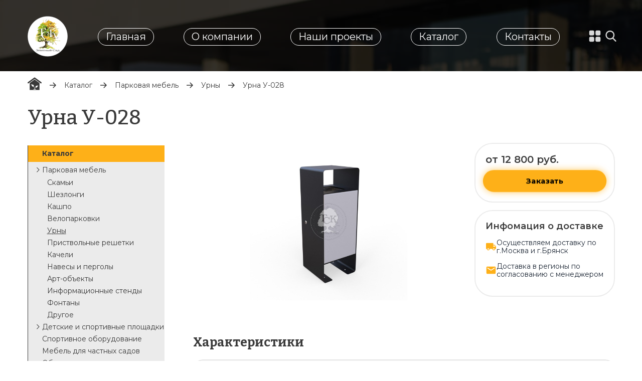

--- FILE ---
content_type: text/html; charset=utf-8
request_url: https://www.el-sad.ru/shop/parkovaja-mebel/urny/urna-u028/
body_size: 15410
content:
<!DOCTYPE html>
<html lang="ru">
	<head>
		<meta charset="utf-8" />
				<title>Купить Урна У-028 от 12 800 руб. в Москве и Московской области | ТСК ЭЛИТНЫЙ САД</title>
		<meta name="description" content="Урна У-028 купить по выгодной цене от 12 800 рублей. Характеристики, описание и фотографии. Осуществляем доставку Москве и Брянску в максимально короткие сроки." />
		<meta content="SKYPE_TOOLBAR_PARSER_COMPATIBLE" name="SKYPE_TOOLBAR" />
		<link href="https://www.el-sad.ru/templates/elitsad24/css/jquery-confirm.min.min.css?v=1710161983" rel="stylesheet" />
		<link href="https://www.el-sad.ru/templates/elitsad24/slick/slick.min.css?v=1710161995" rel="stylesheet" />
		<link href="https://www.el-sad.ru/templates/elitsad24/slick/slick-theme.min.css?v=1710161996" rel="stylesheet" />
		<link href="https://www.el-sad.ru/templates/elitsad24/css/magnific-popup.min.css?v=1710161983" rel="stylesheet" />
				<link href="https://www.el-sad.ru/templates/elitsad24/css/style.min.css?v=1764591911" rel="stylesheet" />

		<link rel="preconnect" href="https://fonts.googleapis.com">
		<link rel="preconnect" href="https://fonts.gstatic.com" crossorigin>
		<link href="https://fonts.googleapis.com/css2?family=Bitter:ital,wght@0,200;0,300;0,400;0,500;0,600;0,700;0,800;1,200;1,300;1,400;1,500;1,600;1,700;1,800&family=Montserrat:ital,wght@0,200;0,300;0,400;0,500;0,600;0,700;0,800;1,200;1,300;1,400;1,500;1,600;1,700;1,800&family=Vollkorn:wght@400;500;600;700;800&display=swap" rel="stylesheet">

		<script src="https://ajax.googleapis.com/ajax/libs/jquery/2.2.0/jquery.min.js" type="text/javascript"></script>
		<script src="https://www.el-sad.ru/templates/elitsad24/js/jquery.mask.min.min.js?v=1710161897"></script>
		<script src="https://www.el-sad.ru/templates/elitsad24/js/jquery.validate.min.js?v=1710161899"></script>
		<script src="https://www.el-sad.ru/templates/elitsad24/js/jquery.nicescroll.min.min.js?v=1710161896"></script>
		<script src="https://www.el-sad.ru/templates/elitsad24/js/jquery-confirm.min.min.js?v=1710161902"></script>
		<script src="https://www.el-sad.ru/templates/elitsad24/slick/slick.min.min.js?v=1710161995"></script>
		<script src="https://www.el-sad.ru/templates/elitsad24/js/jquery.sticky.min.js?v=1710161900"></script>
		<script src="https://www.el-sad.ru/templates/elitsad24/js/jquery.magnific-popup.min.min.js?v=1710161902"></script>
		<script src="https://www.el-sad.ru/templates/elitsad24/js/common.min.js?v=1761131940"></script>
		<meta name="format-detection" content="telephone=no">
		<link rel="shortcut icon" href="/favicon.ico" type="image/x-icon">
		<meta name="viewport" content="initial-scale=1, maximum-scale=1, user-scalable=no">

		<meta name="yandex-verification" content="75d99168a6f43590" />
	</head>

	<body class="light">

<div class="dialog-bg">
    <div class="dialog dialog--order">
        <div class="dialog__content">
            <div class="dialog__closed"></div>
            <div class="dialog__title">Заполните форму</div>
            <form action="#" method="post" class="dialog__form dialog-form nobotForm">
                <div class="dialog__line">
                    <input type="text" name="name" placeholder="Введите имя" class="dialog__input">
                </div>
                <div class="dialog__line">
                    <input type="text" name="email" placeholder="Введите email" class="dialog__input">
                </div>
                <div class="dialog__line">
                    <input type="text" name="phone" placeholder="Введите телефон" class="dialog__input phonemask">
                </div>
                <div class="dialog__line">
                    <textarea name="mess" class="dialog__textarea" placeholder="Введите сообщение"></textarea>
                </div>

                <div class="dialog__line dialog__line--c">
					<p class="form__agree-line form__agree-line--dialog"><label><input class="bf__checkbox" type="checkbox" name="private" /><span class="bf__checkbox-box"></span> Я согласен на обработку моих персональных данных</label></p>
					<p class="form__agree-line form__agree-line--dialog"><label><input class="bf__checkbox" type="checkbox" name="policy" /><span class="bf__checkbox-box"></span> Я согласен с <a href="/policy/">политикой конфиденциальности</a></label></p>
                </div>

                <div class="dialog__line dialog__line--t">
                    <input type="submit" value="Получить консультацию" name="send_question" class="btn dialog__button">
                </div>
            </form>
        </div>
    </div>

    <div class="dialog dialog--product">
        <div class="dialog__content">
            <div class="dialog__closed"></div>
            <div class="dialog__title">Задать вопрос</div>
            <form action="#" method="post" class="dialog__form dialog-form2 nobotForm">
                <div class="dialog__line">
                    <input type="text" name="name" placeholder="Введите имя" class="dialog__input">
                </div>
                <div class="dialog__line">
                    <input type="text" name="email" placeholder="Введите email" class="dialog__input">
                </div>
                <div class="dialog__line">
                    <input type="text" name="phone" placeholder="Введите телефон" class="dialog__input phonemask">
                </div>
                <div class="dialog__line">
                    <textarea name="mess" class="dialog__textarea" placeholder="Введите сообщение"></textarea>
                </div>

                <div class="dialog__line dialog__line--c">
					<p class="form__agree-line form__agree-line--dialog"><label><input class="bf__checkbox" type="checkbox" name="private" /><span class="bf__checkbox-box"></span> Я согласен на обработку моих персональных данных</label></p>
					<p class="form__agree-line form__agree-line--dialog"><label><input class="bf__checkbox" type="checkbox" name="policy" /><span class="bf__checkbox-box"></span> Я согласен с <a href="/policy/">политикой конфиденциальности</a></label></p>
                </div>

                <div class="dialog__line dialog__line--t">
                    <input type="submit" value="Отправить" name="send_question_product" class="dialog__button">
                </div>
                <input type="hidden" name="name_product" class="name_product_input" value="">
            </form>
        </div>
    </div>


    <div class="dialog dialog--order2">
        <div class="dialog__content">
            <div class="dialog__closed"></div>
            <div class="dialog__title">Заказать «<span id="nameproducttitle"></span>»</div>
            <form action="#" method="post" class="dialog__form dialog-form3 nobotForm">
                <div class="dialog__line">
                    <input type="text" name="name" placeholder="Введите имя" class="dialog__input">
                </div>
                <div class="dialog__line">
                    <input type="text" name="email" placeholder="Введите email" class="dialog__input">
                </div>
                <div class="dialog__line">
                    <input type="text" name="phone" placeholder="Введите телефон" class="dialog__input phonemask">
                </div>

                <div class="dialog__line dialog__line--c">
					<p class="form__agree-line form__agree-line--dialog checkboxlabel"><label><input class="bf__checkbox" type="checkbox" name="private" /><span class="bf__checkbox-box"></span> Я согласен на обработку моих персональных данных</label></p>
					<p class="form__agree-line form__agree-line--dialog checkboxlabel"><label><input class="bf__checkbox" type="checkbox" name="policy" /><span class="bf__checkbox-box"></span> Я согласен с <a target="_blank" href="/policy/">политикой конфиденциальности</a></label></p>
                </div>

                <div class="dialog__line dialog__line--t">
                    <input type="submit" value="Заказать" name="send_order" class="btn dialog__button">
                </div>
                <input type="hidden" id="name_product2" name="name_product2" class="name_product_input" value="">
            </form>
        </div>
    </div>


</div>
	<div class="all">

<div class="main__wrap">
	<div class="main__block base-block">
		<a href="/" class="top__logo ">
			<img class="top__logo-image" src="https://www.el-sad.ru/templates/elitsad24/images/logo.png" alt="" title="">
		</a>

		<div class="menu__block"><div class="menu__wrap">

<div class="mobile-list__data">

<ul class="main">
    
<li class="main__item">
    <a href="/" class="main__link ">
        Главная
    </a>
    
</li>

<li class="main__item">
    <a href="/about/" class="main__link ">
        О компании
    </a>
    
</li>

<li class="main__item">
    <a href="/projects/" class="main__link ">
        Наши проекты
    </a>
    
</li>

<li class="main__item">
    <a href="/shop/" class="main__link ">
        Каталог
    </a>
    
</li>

<li class="main__item">
    <a href="/contacts/" class="main__link ">
        Контакты
    </a>
    
</li>

</ul>

</div>
<script type="application/ld+json">[
    {
        "@context": "https://schema.org",
        "@type": "SiteNavigationElement",
        "name": "Меню",
        "hasPart": [
            {
                "@type": "WebPage",
                "name": "Главная",
                "url": "/"
            },
            {
                "@type": "WebPage",
                "name": "О компании",
                "url": "/about/"
            },
            {
                "@type": "WebPage",
                "name": "Наши проекты",
                "url": "/projects/"
            },
            {
                "@type": "WebPage",
                "name": "Каталог",
                "url": "/shop/"
            },
            {
                "@type": "WebPage",
                "name": "Контакты",
                "url": "/contacts/"
            }
        ]
    }
]</script>
<div class="mobile-list__data">

<ul class="main__cat">
    
<li class="main__item">
    <a href="/articles/" class="main__link ">
        Статьи
    </a>
    
</li>

<li class="main__item">
    <a href="/shop/parkovaja-mebel/" class="main__link ">
        Парковая мебель
    </a>
    
</li>

<li class="main__item">
    <a href="/shop/detskoe-igrovoe-oborudovanie/" class="main__link ">
        Детские и спортивные площадки
    </a>
    
</li>

<li class="main__item">
    <a href="/shop/mebel-dlja-chastnyh-sadov/" class="main__link ">
        Мебель для частных садов
    </a>
    
</li>

<li class="main__item">
    <a href="/shop/oborudovanie-dlja-ploschadok-dlja-vygula-sobak/" class="main__link ">
        Оборудование для площадок для выгула собак
    </a>
    
</li>

<li class="main__item">
    <a href="/rezka-svarka-okrashivanie/" class="main__link ">
        Резка Сварка Окрашивание
    </a>
    
</li>

<li class="main__item">
    <a href="/plants/" class="main__link ">
        Питомник декоративных растений
    </a>
    
</li>

<li class="main__item">
    <a href="/vakansii/" class="main__link ">
        Трудоустройство
    </a>
    
</li>

<li class="main__item">
    <a href="/spectehnika/" class="main__link ">
        Спецтехника
    </a>
    
</li>

</ul>

</div>
<script type="application/ld+json">[
    {
        "@context": "https://schema.org",
        "@type": "SiteNavigationElement",
        "name": "Меню дополнительное",
        "hasPart": [
            {
                "@type": "WebPage",
                "name": "Статьи",
                "url": "/articles/"
            },
            {
                "@type": "WebPage",
                "name": "Парковая мебель",
                "url": "/shop/parkovaja-mebel/"
            },
            {
                "@type": "WebPage",
                "name": "Детские и спортивные площадки",
                "url": "/shop/detskoe-igrovoe-oborudovanie/"
            },
            {
                "@type": "WebPage",
                "name": "Мебель для частных садов",
                "url": "/shop/mebel-dlja-chastnyh-sadov/"
            },
            {
                "@type": "WebPage",
                "name": "Оборудование для площадок для выгула собак",
                "url": "/shop/oborudovanie-dlja-ploschadok-dlja-vygula-sobak/"
            },
            {
                "@type": "WebPage",
                "name": "Резка Сварка Окрашивание",
                "url": "/rezka-svarka-okrashivanie/"
            },
            {
                "@type": "WebPage",
                "name": "Питомник декоративных растений",
                "url": "/plants/"
            },
            {
                "@type": "WebPage",
                "name": "Трудоустройство",
                "url": "/vakansii/"
            },
            {
                "@type": "WebPage",
                "name": "Спецтехника",
                "url": "/spectehnika/"
            }
        ]
    }
]</script>		</div></div>

		<div class="menu__btns">
			<div class="menu__btn-wrap">
				<input id="menu__toggle" type="checkbox" />
				<label class="menu__btn" for="menu__toggle"><span></span></label>
			</div>
			<div class="search__btn-wrap">
				<input id="search__toggle" type="checkbox" />
				<label class="search__btn" for="search__toggle"><span></span></label>
			</div>
		</div>

		<div class="search search--header">
			<form id="search__form" action="/search_shop/" method="get" class="search__form nobotForm">
				<span class="search__input-border">
					<input type="text" name="search" value="" placeholder="Поиск скамейки..." class="search__input-text">
					<span class="search__btn-close"></span>
				</span>
				<span class="search__button"></span>
			</form>
		</div>

	</div>
</div>
<div class="main__push"></div>

	<div class="content base-block content-product">


<div class="path">
    <a href="https://www.el-sad.ru/" class="path__link"></a> 
<span class="path__d"></span> <a href="https://www.el-sad.ru/shop/" class="path__link">Каталог</a>

<span class="path__d"></span> <a href="https://www.el-sad.ru/shop/parkovaja-mebel/" class="path__link">Парковая мебель</a>

<span class="path__d"></span> <a href="https://www.el-sad.ru/shop/parkovaja-mebel/urny/" class="path__link">Урны</a>

<span class="path__d"></span> <span class="path__active">Урна У-028</span>

</div>

<h1 class="title-page">Урна У-028</h1>
<div class="catalog__content">

<div class="catalog__sb"><div class="catalog__sb-bg">
	<div class="sb__title">Каталог<span class="sb__btn"></span></div>
	<ul class="sb__menu">

	<li class="sb__item sb__item--active">
		<a href="/shop/parkovaja-mebel/" class="sb__link ">Парковая мебель</a>
		
		<i class="ico__ddown "></i><ul class="sb__menu">

		<li class="sb__item ">
			<a href="/shop/parkovaja-mebel/skami/" class="sb__link ">Скамьи</a>
		</li>
		<li class="sb__item ">
			<a href="/shop/parkovaja-mebel/shezlongi/" class="sb__link ">Шезлонги</a>
		</li>
		<li class="sb__item ">
			<a href="/shop/parkovaja-mebel/kashpo/" class="sb__link ">Кашпо</a>
		</li>
		<li class="sb__item ">
			<a href="/shop/parkovaja-mebel/veloparkovki/" class="sb__link ">Велопарковки</a>
		</li>
		<li class="sb__item sb__subitem--active">
			<a href="/shop/parkovaja-mebel/urny/" class="sb__link ">Урны</a>
		</li>
		<li class="sb__item ">
			<a href="/shop/parkovaja-mebel/pristvolnye-reshetki/" class="sb__link ">Приствольные решетки</a>
		</li>
		<li class="sb__item ">
			<a href="/shop/parkovaja-mebel/kacheli/" class="sb__link ">Качели</a>
		</li>
		<li class="sb__item ">
			<a href="/shop/parkovaja-mebel/navesy-i-pergoly/" class="sb__link ">Навесы и перголы</a>
		</li>
		<li class="sb__item ">
			<a href="/shop/parkovaja-mebel/artobekty/" class="sb__link ">Арт-объекты</a>
		</li>
		<li class="sb__item ">
			<a href="/shop/parkovaja-mebel/info-stend/" class="sb__link ">Информационные стенды</a>
		</li>
		<li class="sb__item ">
			<a href="/shop/parkovaja-mebel/fontan/" class="sb__link ">Фонтаны</a>
		</li>
		<li class="sb__item ">
			<a href="/shop/parkovaja-mebel/drugoe/" class="sb__link ">Другое</a>
		</li>
		</ul>
</li>
	<li class="sb__item ">
		<a href="/shop/detskoe-igrovoe-oborudovanie/" class="sb__link ">Детские и спортивные площадки</a>
		
		<i class="ico__ddown "></i><ul class="sb__menu">

		<li class="sb__item ">
			<a href="/shop/detskoe-igrovoe-oborudovanie/detskie-i-sportivnye-ploschadki/" class="sb__link ">Детское игровое оборудование</a>
		</li>
		<li class="sb__item ">
			<a href="/shop/detskoe-igrovoe-oborudovanie/oborudovanie-sportivnoe/" class="sb__link ">Спортивное оборудование</a>
		</li>
		</ul>
</li>
	<li class="sb__item ">
		<a href="/shop/sportivnoe-oborudovanie/" class="sb__link ">Спортивное оборудование</a>
		</li>
	<li class="sb__item ">
		<a href="/shop/mebel-dlja-chastnyh-sadov/" class="sb__link ">Мебель для частных садов</a>
		</li>
	<li class="sb__item ">
		<a href="/shop/oborudovanie-dlja-ploschadok-dlja-vygula-sobak/" class="sb__link ">Оборудование для площадок для выгула собак</a>
		</li>
    <li class="sb__item ">
        <a href="/shop/selection/" class="sb__link ">Подобрки</a>
    </li>
	</ul>
</div></div>


<a name="productpage"></a>
<div class="single-production product--no-small">
    <div class="single-production-f">
        <div class="single-production__d1">
            <div class="single-production-img">
                <div class="single-production-img__d2">
                    <div class="single-production-slider-big">
                        
<div>
    <div class="single-production-slider-big__item popup-gallery">
        <a href="https://www.el-sad.ru/images/catalog/shop/373_main_big.jpg"><img src="https://www.el-sad.ru/images/catalog/shop/373_main_big.jpg" alt="Урна У-028" title="Урна У-028" class="single-production-slider-big__image"></a>
    </div>
</div>

                    </div>
                    <div class="production__arrows-wrap"></div>
                </div>
                
            </div>
        </div>
        <div class="single-production__d2">
            <div class="price-box">
                <div class="single-production-money">
                    <span class="single-production-money__m1" id="priceItog">от 12 800 руб.</span>
                </div>
                <span class="production-btn-order get-form-dialog2" data-btn="Урна У-028">Заказать</span>
            </div>
            <div class="delivery-box">
                <div class="production-desc-d__title">Инфомация о доставке</div>
                <div class="delivery-item">
                    <svg viewBox="0 0 24 24">
                        <path d="M20 8h-3V4H3c-1.1 0-2 .9-2 2v11h2c0 1.66 1.34 3 3 3s3-1.34 3-3h6c0 1.66 1.34 3 3 3s3-1.34 3-3h2v-5l-3-4zM6 18.5c-.83 0-1.5-.67-1.5-1.5s.67-1.5 1.5-1.5 1.5.67 1.5 1.5-.67 1.5-1.5 1.5zm13.5-9l1.96 2.5H17V9.5h2.5zm-1.5 9c-.83 0-1.5-.67-1.5-1.5s.67-1.5 1.5-1.5 1.5.67 1.5 1.5-.67 1.5-1.5 1.5z"/>
                    </svg>
                    <span>Осуществляем доставку по г.Москва и г.Брянск</span>
                </div>
                <div class="delivery-item">
                    <svg viewBox="0 0 24 24">
                        <path d="M20 4H4c-1.1 0-1.99.9-1.99 2L2 18c0 1.1.9 2 2 2h16c1.1 0 2-.9 2-2V6c0-1.1-.9-2-2-2zm0 4l-8 5-8-5V6l8 5 8-5v2z"/>
                    </svg>
                    <span>Доставка в регионы по согласованию с менеджером</span>
                </div>
            </div>
        </div>
    </div>
    <div class="single-production-t">Характеристики</div>
    
<div class="tabs-production-content">
    <div class="tabs-production-content__item tabs-production-content__item--active" data-tab="parametrs">
        
<div class="table-p">
            
<div class="param-row">
    <span class="param param--title">Материал:</span>
    <span class="param-value">металлоконструкция, порошковое покрытие</span>
</div>


<div class="param-row">
    <span class="param param--title">Длина:</span>
    <span class="param-value">300</span>
</div>


<div class="param-row">
    <span class="param param--title">Ширина:</span>
    <span class="param-value">300</span>
</div>


<div class="param-row">
    <span class="param param--title">Высота:</span>
    <span class="param-value">800</span>
</div>


<div class="param-row">
    <span class="param param--title">Объем:</span>
    <span class="param-value">25 л</span>
</div>


<div class="param-row">
    <span class="param param--title">Цена сопутствующих услуг:</span>
    <span class="param-value">1708,00 р.</span>
</div>


</div>

    </div>
    <div class="tabs-production-content__item " data-tab="responce">
        
    </div>
    <div class="tabs-production-content__item " data-tab="plugin_setting">
        
    </div>
</div>

    <div class="single-production-t">Описание</div>
<div class="production-desc__text"><p>Урна выполнена из стали, окрашенной порошковой полимерной краской. Есть возможность выбора цветовых решений металлических элементов.<br /> Цветовое исполнение: <br /> Краска порошковая по металлу, Ral 7016;</p></div>

	
</div>

</div>

	</div>

<div class="similar__products-wrap">
	<div class="similar__products-block base-block">
		<h5 class="similar__products-title">С этим товаром покупают</h5>
		<div class="product__slider-wrap">
			<div class="product__slider">

<div class="product-item">
    <a href="https://www.el-sad.ru/shop/parkovaja-mebel/urny/urna-u026/" class="product-item__data">
		<div class="product-item__image">
        <img src="https://www.el-sad.ru/images/catalog/shop/371_main.jpg" alt="Урна У-026">
		</div>
	Урна У-026

    <div class="product-item__line">
        <div class="product-item__money">
            от <span class="product-item__moneyvalue">12 100</span> <span class="rub">р</span>
        </div>

    </div>
		<div class="product-item__more">Подробнее</div>
	</a>
</div>
<div class="product-item">
    <a href="https://www.el-sad.ru/shop/parkovaja-mebel/urny/urna-u042/" class="product-item__data">
		<div class="product-item__image">
        <img src="https://www.el-sad.ru/images/catalog/shop/388_main.png" alt="Урна У-042">
		</div>
	Урна У-042

    <div class="product-item__line">
        <div class="product-item__money">
            от <span class="product-item__moneyvalue">77 000</span> <span class="rub">р</span>
        </div>

    </div>
		<div class="product-item__more">Подробнее</div>
	</a>
</div>
<div class="product-item">
    <a href="https://www.el-sad.ru/shop/parkovaja-mebel/urny/urna-u014/" class="product-item__data">
		<div class="product-item__image">
        <img src="https://www.el-sad.ru/images/catalog/shop/359_main.jpg" alt="Урна У-014">
		</div>
	Урна У-014

    <div class="product-item__line">
        <div class="product-item__money">
            от <span class="product-item__moneyvalue">40 000</span> <span class="rub">р</span>
        </div>

    </div>
		<div class="product-item__more">Подробнее</div>
	</a>
</div>
<div class="product-item">
    <a href="https://www.el-sad.ru/shop/parkovaja-mebel/urny/urna-u029/" class="product-item__data">
		<div class="product-item__image">
        <img src="https://www.el-sad.ru/images/catalog/shop/374_main.jpg" alt="Урна У-029">
		</div>
	Урна У-029

    <div class="product-item__line">
        <div class="product-item__money">
            от <span class="product-item__moneyvalue">22 900</span> <span class="rub">р</span>
        </div>

    </div>
		<div class="product-item__more">Подробнее</div>
	</a>
</div>
			</div>
		</div>
	</div>
</div>


<script type="application/ld+json">[
    {
        "@context": "https://schema.org",
        "@type": "Product",
        "name": "Урна У-028",
        "url": "https://www.el-sad.ru/shop/parkovaja-mebel/urny/urna-u028/",
        "image": "https://www.el-sad.ru/images/catalog/shop/373_main_big.jpg",
        "description": "<p>Урна выполнена из стали, окрашенной порошковой полимерной краской. Есть возможность выбора цветовых решений металлических элементов.<br /> Цветовое исполнение: <br /> Краска порошковая по металлу, Ral 7016;</p>",
        "offers": {
            "@type": "Offer",
            "priceCurrency": "RUB",
            "price": "12800.00",
            "availability": "https://schema.org/InStock",
            "url": "https://www.el-sad.ru/shop/parkovaja-mebel/urny/urna-u028/"
        }
    },
    {
        "@context": "https://schema.org",
        "@type": "BreadcrumbList",
        "itemListElement": [
            {
                "@type": "ListItem",
                "position": 1,
                "name": "Главная",
                "item": "https://www.el-sad.ru/"
            },
            {
                "@type": "ListItem",
                "position": 2,
                "name": "Каталог",
                "item": "https://www.el-sad.ru/shop/"
            },
            {
                "@type": "ListItem",
                "position": 3,
                "name": "Парковая мебель",
                "item": "https://www.el-sad.ru/shop/parkovaja-mebel/"
            },
            {
                "@type": "ListItem",
                "position": 4,
                "name": "Урны",
                "item": "https://www.el-sad.ru/shop/parkovaja-mebel/urny/"
            },
            {
                "@type": "ListItem",
                "position": 5,
                "name": "Урна У-028",
                "item": "https://www.el-sad.ru/shop/parkovaja-mebel/urny/urna-u028/"
            }
        ]
    }
]</script>
	<div id="footer-push"></div>
	</div>

<footer>

	<div class="footer base-block">

		<div class="bottom__logo-block">
			<a href="/" class="bottom__logo">
				<img src="https://www.el-sad.ru/templates/elitsad24/images/logo.png" alt="" />
			</a>
		</div>

		<div class="bottom__menu-block">
			<div class="bottom__menu">
			<ul class="main">
				<li class="main__item main__item--copyright">2026 © Все права защищены</li>


    
<li class="main__item">
    <a href="/shop/" class="main__link ">
        Каталог
    </a>
    
</li>

<li class="main__item">
    <a href="/projects/" class="main__link ">
        Наши проекты
    </a>
    
</li>

<li class="main__item">
    <a href="/policy/" class="main__link ">
        Политика конфиденциальности
    </a>
    
</li>

<li class="main__item">
    <a href="/contacts/" class="main__link ">
        Контакты
    </a>
    
</li>


<script type="application/ld+json">[
    {
        "@context": "https://schema.org",
        "@type": "SiteNavigationElement",
        "name": "Меню подвал",
        "hasPart": [
            {
                "@type": "WebPage",
                "name": "Каталог",
                "url": "/shop/"
            },
            {
                "@type": "WebPage",
                "name": "Наши проекты",
                "url": "/projects/"
            },
            {
                "@type": "WebPage",
                "name": "Политика конфиденциальности",
                "url": "/policy/"
            },
            {
                "@type": "WebPage",
                "name": "Контакты",
                "url": "/contacts/"
            }
        ]
    }
]</script>				<li class="main__item main__item--phone"><a href="tel:+74832599910" class="bottom__phone">+7 (4832) 59 99 10</a></li>
				<li class="main__item main__item--email"><a href="mailto:gren7@yandex.ru" class="main__link">gren7@yandex.ru</a></li>
			</ul>
			</div>
		</div>

		<a href="https://businesssolution.ru" target="_blank" class="bscompany">
			<svg width="1489pt" height="334pt" viewBox="0 0 1489 334" version="1.1" xmlns="http://www.w3.org/2000/svg">
				<g id="#5280bfff">
					<path fill="#5280bf" opacity="1.00" d=" M 112.27 8.23 C 114.66 7.98 117.83 7.22 119.58 9.38 C 121.04 10.88 120.72 13.09 120.78 14.99 C 120.68 24.31 120.86 33.63 120.70 42.95 C 120.51 48.83 109.98 48.90 109.90 42.98 C 109.76 32.99 109.86 22.99 109.85 13.00 C 109.61 11.03 110.61 9.25 112.27 8.23 Z" />
					<path fill="#5280bf" opacity="1.00" d=" M 176.50 24.70 C 179.82 23.19 184.49 26.31 184.48 29.97 C 183.96 32.04 182.75 33.83 181.70 35.66 C 177.21 43.24 172.97 50.97 168.43 58.51 C 165.77 62.90 158.51 59.51 158.54 54.99 C 158.96 52.89 160.29 51.14 161.29 49.30 C 165.46 42.08 169.64 34.87 173.78 27.64 C 174.47 26.50 175.19 25.23 176.50 24.70 Z" />
					<path fill="#5280bf" opacity="1.00" d=" M 49.42 25.46 C 51.56 23.88 54.83 24.47 56.09 26.87 C 61.29 35.75 66.46 44.65 71.51 53.61 C 73.39 57.24 69.31 60.55 66.01 60.94 C 63.60 61.08 62.04 58.89 61.02 57.01 C 56.32 48.73 51.46 40.54 46.79 32.24 C 44.99 29.72 46.91 26.54 49.42 25.46 Z" />
					<path fill="#5280bf" opacity="1.00" d=" M 65.00 69.15 C 82.49 57.44 104.20 52.17 125.11 54.67 C 143.08 56.61 160.36 64.28 173.98 76.15 C 187.22 87.63 197.03 103.01 201.74 119.90 C 207.02 138.78 206.00 159.41 198.67 177.61 C 191.73 195.12 179.08 210.27 163.18 220.36 C 163.28 229.59 163.27 238.82 163.22 248.04 C 163.41 251.33 160.36 254.28 157.09 254.03 C 129.04 254.10 100.99 254.08 72.94 254.04 C 69.55 254.40 66.42 251.35 66.64 247.96 C 66.60 238.77 66.58 229.58 66.68 220.40 C 50.63 210.17 37.84 194.84 30.94 177.08 C 22.83 156.56 22.71 133.00 30.54 112.38 C 37.17 94.86 49.38 79.50 65.00 69.15 M 132.91 109.97 C 131.98 114.58 132.26 119.31 132.14 123.98 C 132.19 138.95 132.02 154.05 134.64 168.85 C 135.08 171.30 134.75 173.80 134.31 176.22 C 131.56 191.64 129.29 207.14 126.39 222.53 C 118.31 222.53 110.22 222.48 102.14 222.55 C 99.65 209.80 97.72 196.94 95.57 184.13 C 97.08 183.15 99.02 182.57 100.02 180.98 C 100.76 177.69 100.62 174.25 101.33 170.94 C 104.59 154.85 105.62 138.36 105.76 121.97 C 105.63 119.71 105.99 115.79 102.98 115.41 C 100.88 116.47 100.30 118.82 100.01 120.95 C 98.17 135.15 99.34 149.67 96.39 163.73 C 94.34 159.64 94.38 154.95 93.66 150.52 C 92.46 142.23 92.25 133.79 90.53 125.57 C 90.00 123.79 89.48 120.76 86.99 121.05 C 83.65 121.67 80.86 124.69 80.38 128.05 C 79.14 135.64 79.26 143.47 77.08 150.88 C 76.79 152.27 75.91 153.40 74.66 154.03 C 71.38 142.70 75.04 130.40 70.63 119.30 C 69.76 116.43 65.46 116.75 64.52 119.37 C 63.85 124.97 66.40 130.34 66.27 135.94 C 65.84 145.38 68.04 154.66 69.53 163.92 C 70.34 167.87 70.94 171.90 72.34 175.70 C 73.03 178.81 77.69 178.38 78.88 175.83 C 83.35 169.12 82.00 160.79 83.16 153.24 C 86.19 157.87 86.00 163.75 87.02 169.03 C 87.46 174.07 90.04 178.58 90.59 183.60 C 92.59 196.60 95.16 209.52 96.97 222.55 C 89.05 222.49 81.13 222.51 73.22 222.55 C 73.32 230.78 73.31 239.02 73.22 247.25 C 100.93 247.29 128.64 247.26 156.35 247.27 C 156.31 239.02 156.31 230.77 156.34 222.52 C 148.09 222.56 139.83 222.44 131.58 222.59 C 133.52 207.80 136.44 193.15 138.79 178.42 C 142.27 178.77 145.93 179.39 149.35 178.30 C 153.82 175.92 156.60 170.99 157.16 166.03 C 158.27 157.06 157.75 148.00 157.92 138.99 C 158.74 134.10 154.18 131.06 151.92 127.31 C 147.83 127.49 143.75 127.75 139.66 127.93 C 139.23 122.60 139.28 117.21 138.43 111.92 C 138.00 110.14 137.76 107.92 135.98 106.94 C 134.43 107.16 133.11 108.40 132.91 109.97 M 108.95 136.90 C 108.18 148.91 108.14 160.95 108.12 172.98 C 108.33 176.16 107.88 179.67 109.42 182.56 C 113.70 186.08 119.69 184.55 124.58 183.43 C 127.24 182.97 130.17 181.26 129.72 178.12 C 129.57 174.96 130.27 169.07 125.89 168.69 C 121.33 170.02 125.32 177.09 120.27 178.26 C 116.71 174.49 115.66 169.04 116.17 164.03 C 116.93 162.14 119.42 162.65 120.97 162.00 C 124.42 161.66 126.72 158.90 129.14 156.76 C 128.44 149.89 128.77 142.92 127.37 136.13 C 126.74 132.28 124.27 128.06 120.01 127.71 C 114.44 126.57 109.24 131.48 108.95 136.90 Z" />
					<path fill="#5280bf" opacity="1.00" d=" M 0.00 75.63 C 1.13 72.87 4.07 69.65 7.28 71.62 C 16.26 76.68 25.20 81.84 34.06 87.11 C 39.11 90.07 33.72 99.34 28.66 96.34 C 21.38 92.36 14.31 88.00 7.05 83.96 C 4.54 82.60 2.09 81.09 0.00 79.13 L 0.00 75.63 Z" />
					<path fill="#5280bf" opacity="1.00" d=" M 223.31 71.24 C 227.06 68.89 231.06 73.38 230.98 77.01 C 230.94 79.46 228.50 80.69 226.68 81.78 C 218.38 86.40 210.28 91.39 201.94 95.92 C 197.36 98.29 192.60 91.28 195.57 87.54 C 196.97 86.22 198.73 85.37 200.38 84.40 C 208.06 80.08 215.59 75.48 223.31 71.24 Z" />
					<path fill="#5280bf" opacity="1.00" d=" M 485.02 96.43 C 492.84 91.92 502.24 89.77 511.18 91.60 C 517.08 92.70 522.98 95.39 526.73 100.24 C 532.70 107.84 531.13 120.38 522.93 125.78 C 529.00 129.22 532.83 136.01 532.53 143.00 C 533.03 151.78 526.72 159.77 518.69 162.72 C 507.10 167.35 493.81 164.54 483.46 158.15 C 485.08 153.45 486.65 148.73 488.18 144.00 C 494.48 147.83 502.20 150.25 509.55 148.42 C 513.34 147.47 517.10 144.24 516.57 139.98 C 516.74 136.51 513.46 134.13 510.26 134.06 C 505.02 133.88 499.78 134.06 494.54 134.00 C 494.53 129.00 494.53 124.00 494.54 119.00 C 499.60 118.88 504.69 119.23 509.75 118.86 C 514.85 118.25 515.94 110.75 511.58 108.38 C 504.54 104.34 496.21 107.70 489.65 111.14 C 488.09 106.24 486.52 101.34 485.02 96.43 Z" />
					<path fill="#5280bf" opacity="1.00" d=" M 748.48 91.61 C 756.81 89.79 765.99 91.85 772.58 97.33 C 780.82 104.00 785.09 114.62 785.55 125.04 C 786.54 138.48 781.51 153.30 769.70 160.74 C 760.26 166.71 747.22 166.46 738.13 159.91 C 731.43 155.27 727.01 147.88 724.94 140.10 C 722.28 129.70 722.93 118.22 727.71 108.51 C 731.67 100.20 739.30 93.40 748.48 91.61 M 750.41 108.63 C 743.28 111.12 739.74 119.00 739.45 126.10 C 738.91 133.70 741.35 142.58 748.43 146.50 C 754.32 149.91 762.26 147.37 765.82 141.79 C 770.67 134.25 770.90 124.01 766.92 116.06 C 764.12 110.08 756.80 106.30 750.41 108.63 Z" />
					<path fill="#5280bf" opacity="1.00" d=" M 364.00 92.00 C 372.66 92.00 381.33 92.00 390.00 91.99 C 396.55 92.01 403.36 94.22 407.83 99.20 C 414.36 106.24 415.57 116.72 413.73 125.82 C 412.31 133.03 407.50 139.69 400.61 142.52 C 394.09 145.59 386.76 144.09 379.83 144.53 C 379.90 151.02 379.85 157.51 379.87 164.00 C 374.58 164.00 369.29 164.00 364.00 164.00 C 364.00 140.00 364.00 116.00 364.00 92.00 M 379.90 107.46 C 379.83 114.64 379.88 121.81 379.87 128.99 C 384.90 128.57 390.73 130.32 395.12 127.09 C 399.50 123.06 399.56 115.47 396.29 110.74 C 392.23 106.02 385.35 107.81 379.90 107.46 Z" />
					<path fill="#5280bf" opacity="1.00" d=" M 439.10 92.00 C 444.32 92.01 449.53 91.97 454.75 92.04 C 462.99 116.03 471.21 140.04 479.56 164.00 C 474.05 164.00 468.53 164.00 463.02 164.00 C 461.58 159.34 460.12 154.69 458.69 150.03 C 450.78 149.96 442.87 150.01 434.96 150.00 C 433.47 154.62 432.02 159.26 430.62 163.91 C 425.21 164.08 419.79 163.97 414.38 164.00 C 422.65 140.01 430.88 116.00 439.10 92.00 M 439.54 134.53 C 444.36 134.54 449.19 134.51 454.01 134.57 C 451.75 126.97 449.09 119.49 446.85 111.89 C 444.36 119.42 441.98 126.98 439.54 134.53 Z" />
					<path fill="#5280bf" opacity="1.00" d=" M 543.00 92.00 C 551.67 92.00 560.33 92.00 569.00 91.99 C 575.55 92.01 582.35 94.22 586.83 99.19 C 593.36 106.24 594.57 116.73 592.73 125.84 C 591.31 133.05 586.49 139.70 579.59 142.53 C 573.11 145.54 565.82 144.20 558.93 144.44 C 558.79 150.95 558.89 157.48 558.87 164.00 C 553.58 164.00 548.29 164.00 543.00 164.00 C 543.00 140.00 543.00 116.00 543.00 92.00 M 558.94 107.77 C 558.74 114.84 558.93 121.92 558.87 128.99 C 562.64 128.92 566.43 129.23 570.19 128.81 C 573.72 128.36 576.51 125.36 577.12 121.92 C 578.29 117.00 577.21 110.23 571.86 108.28 C 567.71 107.07 563.09 107.21 558.94 107.77 Z" />
					<path fill="#5280bf" opacity="1.00" d=" M 618.10 92.00 C 623.31 92.01 628.53 91.97 633.75 92.04 C 642.00 116.03 650.21 140.04 658.56 164.00 C 653.05 164.00 647.53 164.00 642.02 164.00 C 640.58 159.34 639.12 154.68 637.68 150.02 C 629.77 149.97 621.86 150.01 613.96 150.00 C 612.46 154.63 611.02 159.27 609.62 163.92 C 604.20 164.08 598.79 163.97 593.38 164.00 C 601.64 140.01 609.88 116.00 618.10 92.00 M 625.85 111.88 C 623.36 119.41 620.98 126.98 618.53 134.53 C 623.36 134.54 628.18 134.51 633.01 134.57 C 630.75 126.96 628.09 119.49 625.85 111.88 Z" />
					<path fill="#5280bf" opacity="1.00" d=" M 666.00 92.00 C 681.58 92.00 697.16 91.99 712.74 92.01 C 712.73 97.17 712.72 102.33 712.74 107.50 C 702.36 107.43 691.98 107.47 681.60 107.48 C 681.59 111.32 681.59 115.16 681.60 119.00 C 688.15 119.23 694.77 118.50 701.28 119.42 C 708.07 120.36 714.20 125.31 715.95 132.03 C 718.06 139.87 717.63 148.97 712.83 155.78 C 708.83 161.42 701.74 163.85 695.06 164.00 C 685.37 164.01 675.68 163.99 666.00 164.00 C 666.00 140.00 666.00 116.00 666.00 92.00 M 681.60 134.00 C 681.59 139.00 681.59 144.00 681.60 149.00 C 686.36 148.83 691.18 149.39 695.92 148.69 C 702.49 147.46 703.13 136.35 696.69 134.49 C 691.74 133.44 686.62 134.24 681.60 134.00 Z" />
					<path fill="#5280bf" opacity="1.00" d=" M 790.26 92.01 C 806.88 91.99 823.51 92.00 840.13 92.00 C 840.13 97.16 840.13 102.31 840.13 107.46 C 834.42 107.47 828.71 107.47 823.01 107.46 C 822.99 126.31 823.00 145.15 823.00 164.00 C 817.80 164.00 812.59 164.01 807.40 163.99 C 807.41 145.15 807.40 126.32 807.40 107.48 C 801.68 107.46 795.97 107.44 790.26 107.50 C 790.27 102.33 790.27 97.17 790.26 92.01 Z" />
					<path fill="#5280bf" opacity="1.00" d=" M 848.60 92.00 C 853.89 92.00 859.17 92.00 864.46 92.00 C 864.46 101.00 864.47 109.99 864.46 118.99 C 866.97 119.00 869.48 119.00 872.01 119.00 C 876.49 110.02 881.01 101.06 885.34 92.01 C 890.90 91.99 896.47 92.01 902.04 92.00 C 896.21 103.41 890.25 114.76 884.52 126.22 C 890.46 138.79 896.30 151.42 902.20 164.00 C 896.24 163.99 890.29 164.01 884.34 163.99 C 880.16 154.64 875.85 145.36 871.67 136.01 C 869.26 136.00 866.85 136.00 864.46 136.01 C 864.47 145.34 864.46 154.67 864.46 164.00 C 859.17 164.00 853.89 164.00 848.60 164.00 C 848.60 140.00 848.60 116.00 848.60 92.00 Z" />
					<path fill="#5280bf" opacity="1.00" d=" M 927.10 92.00 C 932.31 92.01 937.53 91.97 942.75 92.04 C 950.99 116.03 959.21 140.04 967.56 164.00 C 962.05 164.00 956.53 164.00 951.02 164.00 C 949.57 159.34 948.12 154.68 946.67 150.02 C 938.77 149.98 930.86 150.01 922.96 150.00 C 921.46 154.63 920.03 159.28 918.61 163.93 C 913.21 164.07 907.81 163.98 902.42 164.00 C 910.60 139.98 918.90 116.01 927.10 92.00 M 934.85 111.88 C 932.36 119.41 929.98 126.98 927.53 134.53 C 932.36 134.54 937.18 134.51 942.01 134.57 C 939.75 126.96 937.09 119.49 934.85 111.88 Z" />
					<path fill="#5280bf" opacity="1.00" d=" M 140.72 137.95 C 140.68 134.42 145.26 134.89 147.59 135.53 C 150.06 136.13 149.78 139.03 150.12 140.99 C 150.89 150.52 150.40 160.09 150.56 169.64 C 148.93 170.60 147.29 171.55 145.65 172.52 C 142.59 170.44 142.99 166.33 142.51 163.09 C 142.04 154.71 140.87 146.35 140.72 137.95 Z" />
					<path fill="#5280bf" opacity="1.00" d=" M 116.43 138.54 C 117.70 137.54 118.79 138.89 119.12 140.08 C 120.22 143.23 120.85 146.68 120.26 149.99 C 118.97 151.75 116.60 150.70 116.13 148.84 C 114.90 145.67 114.18 141.39 116.43 138.54 Z" />
					<path fill="#5280bf" opacity="1.00" d=" M 73.41 259.52 C 100.29 259.24 127.19 259.49 154.07 259.39 C 158.19 259.00 162.50 261.79 163.13 266.02 C 164.12 270.74 159.78 275.46 155.02 275.10 C 128.34 275.12 101.66 275.12 74.98 275.10 C 70.52 275.49 66.27 271.50 66.61 266.99 C 66.62 263.24 69.73 259.96 73.41 259.52 Z" />
					<path fill="#5280bf" opacity="1.00" d=" M 67.44 279.74 C 99.39 279.72 131.34 279.70 163.28 279.75 C 163.59 302.47 145.61 323.78 123.03 326.86 C 118.01 327.11 112.96 327.08 107.93 326.88 C 93.19 324.82 79.93 315.06 73.03 301.94 C 69.32 295.14 67.68 287.43 67.44 279.74 M 74.94 286.25 C 76.69 300.11 86.76 312.26 99.58 317.52 C 111.45 322.61 125.72 321.51 136.66 314.63 C 146.77 308.53 153.96 297.95 155.92 286.30 C 128.93 286.19 101.94 286.28 74.94 286.25 Z" />
				</g>
				<g id="#ffffffff">
					<path fill="#ffffff" opacity="1.00" d=" M 132.91 109.97 C 133.11 108.40 134.43 107.16 135.98 106.94 C 137.76 107.92 138.00 110.14 138.43 111.92 C 139.28 117.21 139.23 122.60 139.66 127.93 C 143.75 127.75 147.83 127.49 151.92 127.31 C 154.18 131.06 158.74 134.10 157.92 138.99 C 157.75 148.00 158.27 157.06 157.16 166.03 C 156.60 170.99 153.82 175.92 149.35 178.30 C 145.93 179.39 142.27 178.77 138.79 178.42 C 136.44 193.15 133.52 207.80 131.58 222.59 C 131.23 225.76 130.69 228.92 130.09 232.06 C 128.37 231.78 126.64 231.50 124.92 231.21 C 125.29 228.30 125.80 225.40 126.39 222.53 C 129.29 207.14 131.56 191.64 134.31 176.22 C 134.75 173.80 135.08 171.30 134.64 168.85 C 132.02 154.05 132.19 138.95 132.14 123.98 C 132.26 119.31 131.98 114.58 132.91 109.97 M 140.72 137.95 C 140.87 146.35 142.04 154.71 142.51 163.09 C 142.99 166.33 142.59 170.44 145.65 172.52 C 147.29 171.55 148.93 170.60 150.56 169.64 C 150.40 160.09 150.89 150.52 150.12 140.99 C 149.78 139.03 150.06 136.13 147.59 135.53 C 145.26 134.89 140.68 134.42 140.72 137.95 Z" />
					<path fill="#ffffff" opacity="1.00" d=" M 100.01 120.95 C 100.30 118.82 100.88 116.47 102.98 115.41 C 105.99 115.79 105.63 119.71 105.76 121.97 C 105.62 138.36 104.59 154.85 101.33 170.94 C 100.62 174.25 100.76 177.69 100.02 180.98 C 99.02 182.57 97.08 183.15 95.57 184.13 C 97.72 196.94 99.65 209.80 102.14 222.55 C 102.59 224.54 102.96 226.54 103.33 228.55 C 101.59 228.80 99.85 229.03 98.12 229.26 C 97.66 227.04 97.24 224.81 96.97 222.55 C 95.16 209.52 92.59 196.60 90.59 183.60 C 90.04 178.58 87.46 174.07 87.02 169.03 C 86.00 163.75 86.19 157.87 83.16 153.24 C 82.00 160.79 83.35 169.12 78.88 175.83 C 77.69 178.38 73.03 178.81 72.34 175.70 C 70.94 171.90 70.34 167.87 69.53 163.92 C 68.04 154.66 65.84 145.38 66.27 135.94 C 66.40 130.34 63.85 124.97 64.52 119.37 C 65.46 116.75 69.76 116.43 70.63 119.30 C 75.04 130.40 71.38 142.70 74.66 154.03 C 75.91 153.40 76.79 152.27 77.08 150.88 C 79.26 143.47 79.14 135.64 80.38 128.05 C 80.86 124.69 83.65 121.67 86.99 121.05 C 89.48 120.76 90.00 123.79 90.53 125.57 C 92.25 133.79 92.46 142.23 93.66 150.52 C 94.38 154.95 94.34 159.64 96.39 163.73 C 99.34 149.67 98.17 135.15 100.01 120.95 Z" />
					<path fill="#ffffff" opacity="1.00" d=" M 108.95 136.90 C 109.24 131.48 114.44 126.57 120.01 127.71 C 124.27 128.06 126.74 132.28 127.37 136.13 C 128.77 142.92 128.44 149.89 129.14 156.76 C 126.72 158.90 124.42 161.66 120.97 162.00 C 119.42 162.65 116.93 162.14 116.17 164.03 C 115.66 169.04 116.71 174.49 120.27 178.26 C 125.32 177.09 121.33 170.02 125.89 168.69 C 130.27 169.07 129.57 174.96 129.72 178.12 C 130.17 181.26 127.24 182.97 124.58 183.43 C 119.69 184.55 113.70 186.08 109.42 182.56 C 107.88 179.67 108.33 176.16 108.12 172.98 C 108.14 160.95 108.18 148.91 108.95 136.90 M 116.43 138.54 C 114.18 141.39 114.90 145.67 116.13 148.84 C 116.60 150.70 118.97 151.75 120.26 149.99 C 120.85 146.68 120.22 143.23 119.12 140.08 C 118.79 138.89 117.70 137.54 116.43 138.54 Z" />
				</g>
				<g id="#7ca3d4ff">
					<path fill="#7ca3d4" opacity="1.00" d=" M 1250.26 167.01 C 1253.77 166.99 1257.30 167.00 1260.82 167.00 C 1261.22 169.10 1261.24 171.66 1263.17 173.06 C 1265.58 174.51 1269.27 174.57 1271.16 172.20 C 1272.31 170.73 1272.34 168.76 1272.79 167.01 C 1276.31 167.00 1279.83 166.99 1283.37 167.01 C 1283.24 172.50 1281.89 178.88 1276.69 181.78 C 1270.65 184.85 1263.03 184.87 1256.97 181.86 C 1251.73 178.97 1250.30 172.54 1250.26 167.01 Z" />
					<path fill="#7ca3d4" opacity="1.00" d=" M 511.47 188.61 C 520.79 186.53 531.04 189.46 537.76 196.27 C 548.18 206.57 550.54 222.70 547.31 236.52 C 545.34 244.28 541.08 251.66 534.56 256.46 C 526.40 262.66 514.84 263.70 505.57 259.50 C 500.36 257.03 495.87 253.07 492.81 248.19 C 485.83 237.32 484.79 223.30 488.45 211.09 C 491.69 200.41 500.19 190.78 511.47 188.61 M 513.46 205.62 C 506.99 207.80 503.38 214.63 502.64 221.07 C 501.67 228.64 503.33 237.42 509.64 242.35 C 514.52 246.29 522.03 245.75 526.52 241.45 C 532.20 236.03 533.38 227.47 532.27 220.02 C 531.36 215.12 529.13 210.04 524.82 207.24 C 521.55 204.99 517.22 204.29 513.46 205.62 Z" />
					<path fill="#7ca3d4" opacity="1.00" d=" M 1122.36 194.33 C 1131.84 186.32 1146.82 185.78 1156.75 193.27 C 1159.87 195.48 1162.25 198.52 1164.44 201.63 C 1161.08 205.61 1157.66 209.55 1154.39 213.60 C 1151.99 210.37 1149.27 206.99 1145.30 205.70 C 1140.19 203.82 1134.16 205.55 1130.58 209.58 C 1126.60 214.01 1125.31 220.23 1125.45 226.03 C 1125.68 231.83 1127.48 238.06 1132.13 241.88 C 1136.48 245.57 1143.19 246.11 1148.06 243.11 C 1150.68 241.66 1152.55 239.26 1154.33 236.90 C 1157.63 240.81 1161.08 244.60 1164.45 248.45 C 1160.95 253.63 1156.20 258.24 1150.19 260.31 C 1140.73 263.81 1129.46 261.94 1121.83 255.27 C 1113.20 247.87 1109.33 236.14 1109.51 225.00 C 1109.33 213.66 1113.34 201.64 1122.36 194.33 Z" />
					<path fill="#7ca3d4" opacity="1.00" d=" M 1381.49 188.61 C 1390.80 186.53 1401.05 189.47 1407.76 196.27 C 1418.89 207.36 1420.97 225.05 1416.41 239.57 C 1413.45 248.58 1406.89 256.74 1397.87 260.16 C 1385.70 265.01 1370.84 260.30 1363.62 249.40 C 1355.93 238.41 1354.65 223.77 1358.44 211.11 C 1361.68 200.42 1370.19 190.78 1381.49 188.61 M 1383.41 205.62 C 1377.70 207.57 1374.17 213.24 1373.01 218.92 C 1371.71 225.57 1372.30 232.97 1376.20 238.69 C 1378.53 242.25 1382.52 244.84 1386.83 245.02 C 1392.04 245.35 1397.10 242.14 1399.55 237.62 C 1402.62 232.35 1403.12 225.98 1402.27 220.05 C 1401.36 215.12 1399.12 210.01 1394.77 207.21 C 1391.49 204.97 1387.17 204.30 1383.41 205.62 Z" />
					<path fill="#7ca3d4" opacity="1.00" d=" M 364.00 189.00 C 381.53 189.00 399.07 188.99 416.60 189.01 C 416.59 213.00 416.59 237.00 416.60 260.99 C 411.36 261.01 406.11 261.00 400.87 261.00 C 400.86 242.15 400.88 223.30 400.86 204.46 C 393.77 204.48 386.69 204.45 379.60 204.47 C 379.60 223.31 379.59 242.15 379.60 260.99 C 374.40 261.01 369.20 261.00 364.00 261.00 C 364.00 237.00 364.00 213.00 364.00 189.00 Z" />
					<path fill="#7ca3d4" opacity="1.00" d=" M 430.00 189.00 C 438.64 189.00 447.29 189.00 455.93 188.99 C 462.51 189.00 469.36 191.21 473.85 196.21 C 480.35 203.24 481.56 213.68 479.75 222.76 C 478.34 229.99 473.53 236.68 466.62 239.51 C 460.10 242.59 452.76 241.09 445.83 241.52 C 445.90 248.01 445.85 254.50 445.87 261.00 C 440.58 261.00 435.29 261.00 430.00 261.00 C 430.00 237.00 430.00 213.00 430.00 189.00 M 445.94 204.76 C 445.74 211.83 445.93 218.91 445.87 225.99 C 449.87 225.86 453.94 226.37 457.91 225.66 C 461.53 224.90 463.92 221.44 464.32 217.91 C 465.12 213.22 463.88 207.08 458.87 205.28 C 454.73 204.05 450.09 204.23 445.94 204.76 Z" />
					<path fill="#7ca3d4" opacity="1.00" d=" M 564.42 189.00 C 579.48 189.00 594.54 188.99 609.60 189.01 C 609.59 207.67 609.60 226.33 609.60 245.00 C 612.10 245.00 614.61 245.00 617.13 245.00 C 617.13 255.33 617.13 265.67 617.13 276.00 C 612.29 276.00 607.44 276.00 602.60 276.00 C 602.60 271.00 602.60 266.00 602.61 261.01 C 590.69 260.99 578.78 261.00 566.87 261.00 C 566.86 266.00 566.86 271.00 566.87 276.00 C 562.00 276.00 557.13 276.00 552.26 275.99 C 552.26 265.70 552.29 255.41 552.25 245.12 C 557.63 246.10 560.53 240.77 561.28 236.28 C 564.52 220.75 563.69 204.77 564.42 189.00 M 577.90 204.46 C 577.11 218.01 578.08 232.19 572.86 245.01 C 579.91 244.99 586.95 245.00 594.00 245.00 C 593.99 231.49 594.01 217.97 593.99 204.46 C 588.63 204.47 583.26 204.47 577.90 204.46 Z" />
					<path fill="#7ca3d4" opacity="1.00" d=" M 627.00 189.00 C 636.69 189.02 646.37 188.96 656.06 189.02 C 662.90 189.25 670.45 192.02 673.56 198.58 C 677.25 206.52 675.66 217.63 667.95 222.66 C 672.68 224.86 676.28 229.17 677.38 234.30 C 678.69 241.07 677.98 248.83 673.27 254.21 C 669.31 258.92 662.96 260.86 656.97 261.00 C 646.98 261.01 636.99 260.99 627.00 261.00 C 627.00 237.00 627.00 213.00 627.00 189.00 M 642.60 204.00 C 642.59 208.33 642.59 212.66 642.60 217.00 C 646.58 216.92 650.58 217.18 654.56 216.89 C 661.15 216.19 661.13 204.76 654.53 204.10 C 650.56 203.82 646.57 204.08 642.60 204.00 M 642.60 231.00 C 642.60 236.00 642.59 241.00 642.60 246.00 C 647.17 245.94 651.75 246.13 656.32 245.94 C 663.98 245.48 663.99 231.50 656.33 231.06 C 651.75 230.87 647.17 231.06 642.60 231.00 Z" />
					<path fill="#7ca3d4" opacity="1.00" d=" M 688.00 189.00 C 693.20 189.00 698.40 189.00 703.60 189.00 C 703.59 203.16 703.61 217.31 703.59 231.47 C 711.43 217.36 718.95 203.06 726.81 188.96 C 731.74 189.04 736.67 188.98 741.60 189.01 C 741.59 213.00 741.59 237.00 741.60 260.99 C 736.40 261.01 731.20 261.00 726.00 261.00 C 725.98 247.11 726.03 233.22 725.97 219.34 C 718.27 233.20 710.60 247.08 702.98 260.99 C 697.98 261.00 692.99 261.00 688.00 261.00 C 688.00 237.00 688.00 213.00 688.00 189.00 Z" />
					<path fill="#7ca3d4" opacity="1.00" d=" M 750.62 188.99 C 756.16 189.00 761.70 189.01 767.24 188.98 C 771.08 197.90 774.74 206.89 778.39 215.89 C 780.78 215.99 783.19 216.01 785.61 216.01 C 785.60 207.01 785.60 198.00 785.60 189.00 C 790.77 189.00 795.95 189.00 801.13 189.00 C 801.13 198.00 801.13 207.00 801.13 216.00 C 803.39 216.00 805.65 216.00 807.92 216.01 C 811.74 207.04 815.64 198.11 819.30 189.08 C 824.87 188.92 830.44 189.03 836.01 189.00 C 830.90 200.14 826.02 211.39 821.01 222.58 C 826.31 235.39 831.57 248.21 836.95 260.99 C 830.88 261.02 824.80 260.99 818.74 261.01 C 815.02 251.71 811.42 242.37 807.84 233.03 C 805.60 233.00 803.36 233.00 801.13 233.00 C 801.13 242.33 801.13 251.66 801.13 261.00 C 795.95 261.00 790.78 261.00 785.60 261.00 C 785.60 251.67 785.59 242.34 785.61 233.01 C 783.40 233.00 781.20 233.00 779.01 233.00 C 775.34 242.33 771.68 251.65 768.06 261.00 C 761.94 261.00 755.82 260.99 749.70 261.00 C 755.05 248.23 760.29 235.42 765.64 222.65 C 760.67 211.41 755.73 200.16 750.62 188.99 Z" />
					<path fill="#7ca3d4" opacity="1.00" d=" M 843.00 189.00 C 857.62 189.00 872.24 189.00 886.87 189.00 C 886.86 194.17 886.85 199.33 886.88 204.50 C 877.50 204.42 868.11 204.47 858.73 204.47 C 858.72 208.49 858.73 212.51 858.73 216.53 C 867.02 216.53 875.32 216.56 883.61 216.51 C 883.58 221.67 883.60 226.83 883.60 231.99 C 875.31 232.01 867.02 231.99 858.73 232.00 C 858.73 236.51 858.72 241.02 858.73 245.53 C 868.49 245.55 878.24 245.53 888.00 245.54 C 888.00 250.69 888.00 255.84 888.00 261.00 C 873.00 261.00 858.00 261.00 843.00 261.00 C 843.00 237.00 843.00 213.00 843.00 189.00 Z" />
					<path fill="#7ca3d4" opacity="1.00" d=" M 899.00 189.00 C 904.29 189.00 909.57 189.00 914.87 189.00 C 914.86 198.00 914.86 207.00 914.87 216.00 C 922.09 216.00 929.31 216.01 936.54 215.99 C 936.53 206.99 936.53 198.00 936.54 189.00 C 941.77 189.00 947.02 189.00 952.26 189.00 C 952.26 213.00 952.26 237.00 952.26 261.00 C 947.02 261.00 941.78 261.00 936.54 261.00 C 936.54 251.67 936.52 242.34 936.54 233.01 C 929.32 232.98 922.09 233.00 914.87 233.00 C 914.86 242.33 914.86 251.66 914.87 261.00 C 909.57 261.00 904.29 261.00 899.00 261.00 C 899.00 237.00 899.00 213.00 899.00 189.00 Z" />
					<path fill="#7ca3d4" opacity="1.00" d=" M 966.00 189.00 C 971.20 189.00 976.39 189.00 981.60 189.00 C 981.59 203.15 981.61 217.31 981.59 231.46 C 989.41 217.36 996.97 203.12 1004.75 188.99 C 1009.70 189.01 1014.65 188.99 1019.60 189.01 C 1019.59 213.00 1019.59 237.00 1019.60 260.99 C 1014.40 261.01 1009.20 261.00 1004.00 261.00 C 1003.98 247.11 1004.03 233.23 1003.97 219.34 C 996.27 233.20 988.60 247.08 980.98 260.99 C 975.98 261.00 970.99 261.00 966.00 261.00 C 966.00 237.00 966.00 213.00 966.00 189.00 Z" />
					<path fill="#7ca3d4" opacity="1.00" d=" M 1033.00 189.00 C 1047.62 189.00 1062.24 189.00 1076.87 189.00 C 1076.86 194.17 1076.85 199.33 1076.88 204.50 C 1067.50 204.42 1058.11 204.48 1048.73 204.47 C 1048.72 208.49 1048.72 212.51 1048.73 216.53 C 1057.02 216.53 1065.32 216.56 1073.61 216.51 C 1073.58 221.67 1073.59 226.83 1073.60 231.99 C 1065.31 232.01 1057.02 231.99 1048.73 232.00 C 1048.73 236.51 1048.72 241.02 1048.73 245.53 C 1058.49 245.55 1068.24 245.53 1078.00 245.54 C 1078.00 250.69 1078.00 255.84 1078.00 261.00 C 1063.00 261.00 1048.00 261.00 1033.00 261.00 C 1033.00 237.00 1033.00 213.00 1033.00 189.00 Z" />
					<path fill="#7ca3d4" opacity="1.00" d=" M 1191.10 189.00 C 1196.31 189.01 1201.53 188.97 1206.75 189.04 C 1214.99 213.03 1223.21 237.04 1231.56 261.00 C 1226.04 261.00 1220.53 261.00 1215.02 261.00 C 1213.58 256.34 1212.11 251.68 1210.68 247.02 C 1202.77 246.97 1194.86 247.01 1186.96 247.00 C 1185.46 251.63 1184.03 256.28 1182.60 260.93 C 1177.19 261.07 1171.78 260.97 1166.38 261.00 C 1174.65 237.01 1182.88 213.00 1191.10 189.00 M 1198.85 208.88 C 1196.36 216.41 1193.98 223.98 1191.54 231.53 C 1196.36 231.55 1201.18 231.51 1206.01 231.57 C 1203.75 223.96 1201.08 216.49 1198.85 208.88 Z" />
					<path fill="#7ca3d4" opacity="1.00" d=" M 1240.00 189.00 C 1245.19 189.00 1250.39 189.00 1255.60 189.00 C 1255.59 203.15 1255.61 217.31 1255.59 231.46 C 1263.42 217.36 1270.96 203.09 1278.78 188.97 C 1283.72 189.02 1288.66 188.99 1293.60 189.01 C 1293.59 213.00 1293.59 237.00 1293.60 260.99 C 1288.40 261.01 1283.20 261.00 1278.00 261.00 C 1277.98 247.11 1278.03 233.23 1277.97 219.34 C 1270.27 233.20 1262.60 247.08 1254.98 260.99 C 1249.98 261.00 1244.99 261.00 1240.00 261.00 C 1240.00 237.00 1240.00 213.00 1240.00 189.00 Z" />
					<path fill="#7ca3d4" opacity="1.00" d=" M 1302.27 189.01 C 1318.89 188.99 1335.51 189.00 1352.13 189.00 C 1352.13 194.15 1352.13 199.31 1352.13 204.46 C 1346.42 204.46 1340.71 204.47 1335.01 204.46 C 1334.98 223.30 1335.01 242.15 1335.00 261.00 C 1329.79 261.00 1324.59 261.00 1319.40 260.99 C 1319.40 242.15 1319.40 223.31 1319.40 204.47 C 1313.68 204.47 1307.97 204.43 1302.26 204.50 C 1302.27 199.33 1302.26 194.17 1302.27 189.01 Z" />
					<path fill="#7ca3d4" opacity="1.00" d=" M 1429.00 189.00 C 1438.33 189.00 1447.66 189.00 1457.00 188.99 C 1461.37 189.11 1465.91 189.90 1469.70 192.22 C 1480.17 198.52 1479.97 216.04 1469.95 222.66 C 1474.68 224.87 1478.28 229.17 1479.38 234.31 C 1480.69 241.08 1479.98 248.87 1475.24 254.24 C 1471.27 258.94 1464.93 260.86 1458.96 261.00 C 1448.97 261.00 1438.98 260.99 1429.00 261.00 C 1429.00 237.00 1429.00 213.00 1429.00 189.00 M 1444.60 204.00 C 1444.59 208.33 1444.59 212.66 1444.60 217.00 C 1448.59 216.92 1452.61 217.19 1456.61 216.89 C 1463.15 216.14 1463.11 204.78 1456.54 204.11 C 1452.56 203.82 1448.57 204.08 1444.60 204.00 M 1444.60 231.00 C 1444.59 236.00 1444.59 241.00 1444.60 246.00 C 1448.78 245.97 1452.96 246.06 1457.16 246.00 C 1459.65 246.16 1462.29 244.92 1463.26 242.51 C 1464.79 238.56 1464.15 232.10 1459.14 231.18 C 1454.30 230.74 1449.44 231.12 1444.60 231.00 Z" />
				</g>
				<g id="#539edbff">
					<path fill="#539edb" opacity="1.00" d=" M 74.94 286.25 C 101.94 286.28 128.93 286.19 155.92 286.30 C 153.96 297.95 146.77 308.53 136.66 314.63 C 125.72 321.51 111.45 322.61 99.58 317.52 C 86.76 312.26 76.69 300.11 74.94 286.25 Z" />
				</g>
			</svg>
		</a>

	</div>

</footer>
<!-- Yandex.Metrika counter -->
<script type="text/javascript" >
   (function(m,e,t,r,i,k,a){m[i]=m[i]||function(){(m[i].a=m[i].a||[]).push(arguments)};
   m[i].l=1*new Date();
   for (var j = 0; j < document.scripts.length; j++) {if (document.scripts[j].src === r) { return; }}
   k=e.createElement(t),a=e.getElementsByTagName(t)[0],k.async=1,k.src=r,a.parentNode.insertBefore(k,a)})
   (window, document, "script", "https://mc.yandex.ru/metrika/tag.js", "ym");

   ym(97739648, "init", {
        clickmap:true,
        trackLinks:true,
        accurateTrackBounce:true,
        webvisor:true
   });
</script>
<noscript><div><img src="https://mc.yandex.ru/watch/97739648" style="position:absolute; left:-9999px;" alt="" /></div></noscript>
<!-- /Yandex.Metrika counter -->	</body>
</html>

--- FILE ---
content_type: text/css
request_url: https://www.el-sad.ru/templates/elitsad24/css/style.min.css?v=1764591911
body_size: 29896
content:
@charset "utf-8";:root {--primary-color: #FEB018;--secondary-color: #3A3A3A;}html, body, div, span, applet, object, iframe, h1, h2, h3, h4, h5, h6, p, blockquote, pre, a, abbr, acronym, address, big, cite, code, del, dfn, em, font, img, ins, kbd, q, s, samp, small, strike, strong, sub, sup, tt, var, b, u, i, center, dl, dt, dd, ol, ul, li, fieldset, form, label, legend, table, caption, tbody, tfoot, thead, tr, th, td {margin: 0;padding: 0;border: 0;outline: 0;font-size: 100%;background: transparent;}html {line-height: 1.15;-webkit-text-size-adjust: 100%;}body {margin: 0;}main {display: block;}h1 {font-size: 2em;margin: 0.67em 0;}hr {box-sizing: content-box;height: 0;overflow: visible;}pre {font-family: monospace, monospace;font-size: 1em;}a {background-color: transparent;}abbr[title] {border-bottom: none;text-decoration: underline;text-decoration: underline dotted;}b, strong {font-weight: bolder;}code, kbd, samp {font-family: monospace, monospace;font-size: 1em;}small {font-size: 80%;}sub, sup {font-size: 75%;line-height: 0;position: relative;vertical-align: baseline;}sub {bottom: -0.25em;}sup {top: -0.5em;}img {border-style: none;}button, input, optgroup, select, textarea {font-family: inherit;font-size: 100%;line-height: 1.15;margin: 0;}button, input {overflow: visible;}button, select {text-transform: none;}button, [type="button"], [type="reset"], [type="submit"] {-webkit-appearance: button;}button::-moz-focus-inner, [type="button"]::-moz-focus-inner, [type="reset"]::-moz-focus-inner, [type="submit"]::-moz-focus-inner {border-style: none;padding: 0;}button:-moz-focusring, [type="button"]:-moz-focusring, [type="reset"]:-moz-focusring, [type="submit"]:-moz-focusring {outline: 1px dotted ButtonText;}fieldset {padding: 0.35em 0.75em 0.625em;}legend {box-sizing: border-box;color: inherit;display: table;max-width: 100%;padding: 0;white-space: normal;}progress {vertical-align: baseline;}textarea {overflow: auto;resize: none;}[type="checkbox"], [type="radio"] {box-sizing: border-box;padding: 0;}[type="number"]::-webkit-inner-spin-button, [type="number"]::-webkit-outer-spin-button {height: auto;}[type="search"] {-webkit-appearance: textfield;outline-offset: -2px;}[type="search"]::-webkit-search-decoration {-webkit-appearance: none;}::-webkit-file-upload-button {-webkit-appearance: button;font: inherit;}details {display: block;}summary {display: list-item;}template {display: none;}[hidden] {display: none;}blockquote, q {quotes: none;}blockquote:before, blockquote:after, q:before, q:after {content: '';content: none;}a:hover {text-decoration: none;}a img {border: 0;}input, textarea {font-family: Arial;}input[type="text"], input[type="password"], textarea {padding: 0;}input[type="checkbox"] {vertical-align: bottom;}input[type="radio"] {vertical-align: text-bottom;}input[type="button"], input[type="submit"], button {cursor: pointer;}:focus {outline: 0;}ins {text-decoration: none;}del {text-decoration: line-through;}table {border-collapse: collapse;border-spacing: 0;}td {vertical-align: top;}td, th {padding: 0;}ul, li {list-style: none;}body * {max-height: 1000000px;}@charset "UTF-8";html, body {width: 100%;height: 100vh;min-height: 1024px;position: relative;}body {font-family: "Montserrat", sans-serif;color: #282828;}.body__fix {position: fixed;overflow: hidden;}.base-block {width: calc(1280px - 39px);margin: 0 auto;box-sizing: border-box;}h1, h2 {font-family: "Bitter", serif;font-size: 40px;font-weight: 500;}h5 {font-size: 24px;}.clr::after {content: '';display: block;clear: both;}a {transition: all 0.2s;}.menu__btn-wrap {transition: all 0.2s;}.menu__btn {width: 28px;height: 28px;box-sizing: border-box;position: absolute;top: 58px;right: 61px;z-index: 920;cursor: pointer;transition: all 0.2s;background: url("[data-uri]") center center no-repeat;}#menu__toggle {display: none;opacity: 0;}#menu__toggle:checked~.main {right: 0;visibility: visible;}.search__btn {width: 28px;height: 28px;box-sizing: border-box;position: absolute;top: 58px;right: 29px;z-index: 920;cursor: pointer;transition: all 0.2s;background: url("[data-uri]") center center no-repeat;}#search__toggle {display: none;opacity: 0;}#search__toggle:checked~.main {right: 0;visibility: visible;}.main__push {height: 142px;}.main__wrap {width: 100%;height: 142px;box-sizing: border-box;position: relative;position: fixed;z-index: 900;transition: all 0.2s;background: url("../images/bg_main__.jpg") center 0 no-repeat;}.main__wrap:before {width: 100%;height: 100%;content: '';display: block;position: absolute;top: 0;left: 0;background: rgba(0, 0, 0, 0.8);}.main__wrap::after {content: '';display: block;clear: both;}.main__block {display: -webkit-flex;display: -ms-flexbox;display: flex;position: relative;-webkit-justify-content: space-between;-ms-flex-pack: justify;justify-content: space-between;-webkit-align-content: stretch;-ms-flex-line-pack: stretch;align-content: stretch;-webkit-flex-wrap: wrap;-ms-flex-wrap: wrap;flex-wrap: wrap;}.top__logo {width: 80px;padding: 32px 0 0 35px;transition: all 0.2s;}.top__logo-image {width: 100%;}.menu__block {width: calc(100% - 280px);position: relative;}.menu__block .main {padding: 56px 0 0 40px;display: -webkit-flex;display: -ms-flexbox;display: flex;transition: padding-top 0.2s;transition: all 0.2s;-webkit-justify-content: space-between;-ms-flex-pack: justify;justify-content: space-between;-webkit-align-content: stretch;-ms-flex-line-pack: stretch;align-content: stretch;-webkit-flex-wrap: wrap;-ms-flex-wrap: wrap;flex-wrap: wrap;}.menu__block .main__item {font-size: 20px;}.menu__block .main .main__link {padding: 5px 15px;display: block;color: #fff;text-decoration: none;border: 1px solid #fff;border-radius: 21px;}.main__cat {margin-top: 50px;padding: 0 30px 0px 0;box-sizing: border-box;display: none;position: absolute;right: -85px;background: rgba(0, 0, 0, 0.6);}.main__cat:before {width: 1px;height: 90%;content: '';display: block;border-right: 1px solid #fff;position: absolute;top: 7px;right: 30px;}.main__cat .main__item {margin: 0 0 4px;padding: 4px 13px 4px 10px;text-align: right;}.main__cat .main__item:last-child {margin-bottom: 15px;}.main__cat .main__link {padding: 3px 0;display: inline-block;color: #fff;text-decoration: none;border: none;}.main__wrap-show .main__cat {height: auto;overflow: auto;}.menu__btns {width: 125px;}.search--header {width: 100%;height: 142px;position: absolute;top: -142px;z-index: 930;background: #000;}.search__form-show {top: 0;}.search__form {padding: 45px 0 0 30px;box-sizing: border-box;}.search__input-border {width: calc(100% - 90px);height: 55px;padding: 0 0 0 27px;box-sizing: border-box;display: inline-block;vertical-align: top;border: 1px solid #fff;border-radius: 17px;position: relative;}.search__input-border input.error {border: none;}.search__input-border label.error {margin-top: 5px;display: block !important;position: absolute;}.search__input-text {width: 100%;height: 100%;padding: 0 30px 0 0;box-sizing: border-box;font-size: 20px;color: #fff;border: none;background: none;}.search__form placeholder {font-family: "Montserrat", sans-serif;color: #fff;}.search__form ::-webkit-input-placeholder {font-family: "Montserrat", sans-serif;color: #fff;}.search__form ::-moz-placeholder {font-family: "Montserrat", sans-serif;color: #fff;}.search__form :-ms-input-placeholder {font-family: "Montserrat", sans-serif;color: #fff;}.search__form ::placeholder {font-family: "Montserrat", sans-serif;color: #fff;}.search__button {width: 66px;height: 55px;margin: 0 0 0 7px;display: inline-block;vertical-align: top;border-radius: 17px;cursor: pointer;background: #feb018 url("[data-uri]") center center no-repeat;}.search__btn-close {width: 30px;height: 30px;margin: auto;display: block;border: 1px solid #fff;border-radius: 15px;position: absolute;top: 0;right: 14px;bottom: 0;cursor: pointer;background: url("[data-uri]") center center no-repeat;}.up {width: 46px;height: 46px;display: none;text-align: center;border-radius: 5px;position: fixed;right: 11px;bottom: 10px;z-index: 1000;overflow: hidden;cursor: pointer;transition: all .5s ease-in-out;background: #524138;}.up svg {width: 12px;height: 12px;margin: auto;position: absolute;top: 0;right: 0;bottom: 0;left: 0;fill: #fff;}.up img {width: 100%;}.c1__wrap {height: 882px;background: url("../images/bg_main.jpg") center center no-repeat;position: relative;}.c1__block {padding: 224px 36px 0;}.c1__title {padding: 0 0 15px;display: inline-block;vertical-align: top;line-height: 126px;font-size: 105px;color: #fff;position: relative;}.c1__title:after {width: 100%;height: 7px;content: '';display: inline-block;border-radius: 4px;position: absolute;bottom: 0;left: 0;background: #FEB018;}.c1__content {padding: 9px 0 0;line-height: 50.15px;font-family: "Vollkorn", serif;font-size: 36px;color: #fff;}.c1__btns {padding: 72px 0 0;}.c1__btn {height: 62px;padding: 0 50px;display: inline-block;line-height: 62px;font-family: "Montserrat", sans-serif;font-size: 20px;font-weight: 700;color: #000;text-decoration: none;border-radius: 31px;background: #FEB018;}.c2__wrap {padding: 185px 0 100px;}.c2__block {display: -webkit-flex;display: -ms-flexbox;display: flex;-webkit-justify-content: space-between;-ms-flex-pack: justify;justify-content: space-between;-webkit-align-content: stretch;-ms-flex-line-pack: stretch;align-content: stretch;-webkit-flex-wrap: wrap;-ms-flex-wrap: wrap;flex-wrap: wrap;-webkit-align-items: stretch;-ms-flex-align: stretch;align-items: stretch;}.c2__content {width: 45%;padding: 55px 0 70px 35px;box-sizing: border-box;position: relative;z-index: 630;}.c2__title {margin: 0 0 41px;}.c2__content p {margin: 0 0 24px;line-height: 24px;font-size: 20px;}.c2__info {width: 50.1%;display: -webkit-flex;display: -ms-flexbox;display: flex;position: relative;-webkit-align-content: stretch;-ms-flex-line-pack: stretch;align-content: stretch;-webkit-flex-wrap: wrap;-ms-flex-wrap: wrap;flex-wrap: wrap;-webkit-align-items: stretch;-ms-flex-align: stretch;align-items: stretch;}.c2__info:before {width: 185.5%;height: 127.5%;content: '';display: block;border-radius: 50%;position: absolute;-webkit-transform: translate(-22.5%, -12.5%);-ms-transform: translate(-22.5%, -12.5%);transform: translate(-22.5%, -12.5%);background: radial-gradient(ellipse at center, #ffc759 31%, #feb018 100%);}.c2__row1 {width: 253px;box-sizing: border-box;border-right: 2px solid #000;position: relative;}.c2__row1-text {padding: 0 0 135px 72px;display: block;line-height: 24.38px;font-size: 20px;}.c2__row1-year {margin: -95px 0 0 -13px;font-size: 128px;font-weight: 700;position: absolute;z-index: 610;}.c2__row1-image {max-width: 100%;position: relative;z-index: 615;}.c2__row2 {width: 196px;padding: 135px 0 200px;box-sizing: border-box;border-right: 2px solid #000;position: relative;}.c2__row2-text {line-height: 24.38px;font-size: 20px;position: absolute;bottom: 0;left: 22px;}.c2__row2-year {margin: -55px 0 0 23px;font-size: 128px;font-weight: 700;position: absolute;z-index: 604;}.c2__row2-image {max-width: 100%;display: block;position: relative;z-index: 605;}.c2__row3 {padding: 220px 0 0;position: relative;}.c2__row3-image {max-width: 100%;position: relative;z-index: 600;}.c3__block {display: -webkit-flex;display: -ms-flexbox;display: flex;-webkit-justify-content: space-between;-ms-flex-pack: justify;justify-content: space-between;-webkit-align-content: flex-start;-ms-flex-line-pack: start;align-content: flex-start;-webkit-flex-wrap: wrap;-ms-flex-wrap: wrap;flex-wrap: wrap;-webkit-align-items: flex-start;-ms-flex-align: start;align-items: flex-start;}.c3__content {width: 51%;padding: 89px 34px 0 0;box-sizing: border-box;text-align: right;position: relative;z-index: 610;-webkit-order: 2;-ms-flex-order: 2;order: 2;}.c3__content p {margin: 0 0 22px;line-height: 24.38px;font-size: 20px;}.c3__title {margin: 0 0 41px;}.c3__link-block {width: 49%;height: 537px;font-size: 20px;position: relative;-webkit-order: 1;-ms-flex-order: 1;order: 1;}.c3__link-bg {margin-left: -63px;position: absolute;z-index: 600;}.c3__link {color: #3A3A3A;text-decoration: none;position: absolute;right: 170px;bottom: 75px;z-index: 610;}.c4__block {padding: 80px 0 0;}.c4__slider-wrap {position: relative;}.c4__slider {padding: 40px 20px 0;box-sizing: border-box;}.c4__link {display: block;font-size: 20px;color: #3A3A3A;text-align: center;text-decoration: none;}.c4__image {width: 200px;height: 200px;margin: 0 0 9px;display: inline-block;border-radius: 50%;overflow: hidden;}.c4__image img {width: 100%;height: 100%;-o-object-fit: cover;object-fit: cover;}.c4__name {display: block;}.c4__arrow {width: 56px;height: 56px;margin: auto;display: block;border-radius: 50%;position: absolute;top: 0;bottom: 0;cursor: pointer;background: #EDEDED;}.c4__arrow-prev {left: -55px;}.c4__arrow-prev:before {width: 14px;height: 24px;margin: auto;content: '';display: block;position: absolute;top: 0px;right: 0px;bottom: 0px;left: 0px;background: url("[data-uri]") no-repeat;}.c4__arrow-next {right: -55px;}.c4__arrow-next:before {width: 14px;height: 24px;margin: auto;content: '';display: block;position: absolute;top: 0px;right: 0px;bottom: 0px;left: 0px;background: url("[data-uri]") no-repeat;}.c5__wrap {padding: 145px 0 0;}.c5__wrap--inner {padding: 75px 0 50px;}.c5__bs {margin: 0 45px 0 -100px;float: left;}.c5__text {padding: 44px 40px 0 0;position: relative;z-index: 650;}.c5__text p {margin: 0 0 23px;line-height: 24.38px;font-size: 20px;}.c5__123 {position: relative;}.c5__123-bg {position: absolute;top: -35px;right: -20px;z-index: 610;}.c5__123-bg--small {display: none;}.c5__123-content {height: 715px;padding: 77px 0 0;position: relative;}.c5__123-title {position: relative;z-index: 630;}.c5__123-item {display: block;line-height: 24.38px;font-size: 20px;position: absolute;z-index: 620;}.c5__123-item--1 {width: 400px;top: 349px;right: 430px;}.c5__item-title1 {margin: 0 0 7px;padding: 0 0 0 105px;display: block;font-size: 24px;font-weight: 700;position: relative;}.c5__item-title1:before {content: '1';font-size: 128px;position: absolute;top: -65px;left: 175px;}.c5__123-item--2 {width: 400px;right: 15px;bottom: 148px;}.c5__item-title2 {margin: 0 0 7px;padding: 0 0 0 103px;display: block;font-size: 24px;font-weight: 700;position: relative;}.c5__item-title2:before {content: '2';font-size: 128px;position: absolute;top: -68px;left: 100px;}.c5__123-item--3 {width: 335px;top: 68px;right: 0;}.c5__item-title3 {width: 100%;margin: 0 0 7px;padding: 0 0 0 75px;box-sizing: border-box;display: block;font-size: 24px;font-weight: 700;position: relative;}.c5__item-title3:before {content: '3';font-size: 128px;position: absolute;top: -37px;left: 0;}.c5__btns {text-align: center;cursor: pointer;}.c5__btn {height: 62px;padding: 0 113px;display: inline-block;line-height: 62px;font-size: 20px;font-weight: 600;color: #000;border-radius: 31px;background: #FEB72B;}.c6__wrap {background: url("[data-uri]") no-repeat;background-position: left top;}.c6__block {padding: 106px 0 190px 35px;position: relative;}.c6__title {margin: 0 0 58px;}.c6__list {width: 50%;}.c6__item {margin-bottom: 34px;padding-left: 70px;font-size: 20px;position: relative;z-index: 610;}.c6__item:before {width: 47px;height: 47px;margin: auto;content: '';display: block;position: absolute;top: 0px;bottom: 0px;left: 0px;background: url("[data-uri]") no-repeat;background-size: cover;}.c6__item:nth-child(3n+1) {margin-left: 0;}.c6__item:nth-child(3n+2) {margin-left: 16%;}.c6__item:nth-child(3n) {margin-left: 32%;}.c6__img {position: absolute;z-index: 600;}.c6__img--1 {top: 2.5%;right: 2.5%;}.c6__img--2 {top: 20%;right: 25.5%;}.c6__img--3 {top: 35%;right: 8%;}.c7__title-block {padding: 200px 0;background: url("../images/c7_bg.jpg") center center no-repeat;background-size: cover;}.c7__title {color: #fff;text-align: center;}.c7__list-block {background: #2D4131;}.c7__list {padding: 70px 30px 68px;box-sizing: border-box;display: -webkit-flex;display: -ms-flexbox;display: flex;-webkit-justify-content: space-between;-ms-flex-pack: justify;justify-content: space-between;-webkit-align-content: stretch;-ms-flex-line-pack: stretch;align-content: stretch;-webkit-flex-wrap: wrap;-ms-flex-wrap: wrap;flex-wrap: wrap;-webkit-align-items: flex-start;-ms-flex-align: start;align-items: flex-start;}.c7__item {width: 25%;color: #fff;text-align: center;}.c7__item-title {width: 100%;margin: 0 0 22px;display: inline-block;font-size: 20px;font-weight: 600;}.c7__item-text {font-size: 15px;}.c8__slider {padding: 0 30px 0;display: none;position: relative;}.c8__slider-item {padding: 5px 0;display: block;color: #3A3A3A;text-align: center;text-decoration: none;}.c8__slider-image {width: 300px;height: 300px;margin: 0 auto 15px;display: block;border-radius: 50%;overflow: hidden;}.c8__slider-img {width: 100%;height: 100%;-o-object-fit: cover;object-fit: cover;}.c8__slider-name {padding: 0 15px;display: inline-block;}.c8__arrow {width: 44px;height: 44px;margin: auto;display: block;border-radius: 50%;position: absolute;top: 130px;z-index: 800;cursor: pointer;background: #EDEDED;}.c8__arrow-prev {left: 5px;}.c8__arrow-prev:before {width: 11px;height: 18px;margin: auto;content: '';display: block;position: absolute;top: 0px;right: 0px;bottom: 0px;left: 0px;background: url("[data-uri]") no-repeat;}.c8__arrow-next {right: 5px;}.c8__arrow-next:before {width: 11px;height: 18px;margin: auto;content: '';display: block;position: absolute;top: 0px;right: 0px;bottom: 0px;left: 0px;background: url("[data-uri]") no-repeat;}.c8__list {padding: 34px 37px 25px;}.c8__line {padding: 0 0 3px;display: -webkit-flex;display: -ms-flexbox;display: flex;-webkit-justify-content: space-between;-ms-flex-pack: justify;justify-content: space-between;-webkit-align-content: stretch;-ms-flex-line-pack: stretch;align-content: stretch;-webkit-flex-wrap: wrap;-ms-flex-wrap: wrap;flex-wrap: wrap;-webkit-align-items: center;-ms-flex-align: center;align-items: center;}.c8__item {width: 26.5%;margin: 0 0 20px;font-size: 20px;color: #3A3A3A;text-align: center;text-decoration: none;}.c8__item--big {width: 39.6%;}.c8__item-img {max-width: 100%;display: block;border-radius: 33px;}.c8__item-name {font-size: 20px;}.c8__note-block {position: relative;z-index: 700;background: rgba(0, 0, 0, 0.08);}.c8__note {padding: 12px 36px 30px;font-size: 20px;}.c8__btns {padding: 4px 0 0;text-align: center;}.c9__block {display: -webkit-flex;display: -ms-flexbox;display: flex;position: relative;-webkit-justify-content: space-between;-ms-flex-pack: justify;justify-content: space-between;-webkit-align-content: stretch;-ms-flex-line-pack: stretch;align-content: stretch;-webkit-flex-wrap: wrap;-ms-flex-wrap: wrap;flex-wrap: wrap;-webkit-align-items: stretch;-ms-flex-align: stretch;align-items: stretch;}.c9__block:before {width: 82.5%;height: 77%;content: '';display: block;border-radius: 50%;position: absolute;top: 50%;left: -17%;z-index: 610;box-shadow: 0 0 130px rgba(255, 198, 89, 0.45);-webkit-transform: translateY(-47%);-ms-transform: translateY(-47%);transform: translateY(-47%);background: radial-gradient(ellipse at center, #ffc759 31%, #feb018 100%);}.c9__bg {width: 81%;position: absolute;top: 20px;left: -80px;z-index: 600;}.c9__image-block {width: 63%;padding: 50px 0 0;box-sizing: border-box;display: -webkit-flex;display: -ms-flexbox;display: flex;position: relative;z-index: 610;-webkit-justify-content: space-between;-ms-flex-pack: justify;justify-content: space-between;-webkit-align-content: stretch;-ms-flex-line-pack: stretch;align-content: stretch;-webkit-flex-wrap: wrap;-ms-flex-wrap: wrap;flex-wrap: wrap;-webkit-align-items: center;-ms-flex-align: center;align-items: center;}.c9__image {max-width: 100%;margin: 0 0 0 -14px;position: relative;}.c9__content {width: 37%;padding: 230px 30px 230px 0;box-sizing: border-box;position: relative;z-index: 620;}.c9__title {margin: 0 0 43px;}.c9__content p {line-height: 24px;font-size: 20px;}.c9__btns {padding: 60px 0 0;text-align: center;}.c9__btns--mobile {display: none;}.c10__wrap {position: relative;z-index: 700;}.c10__bg {position: absolute;}.c10__bg--1 {max-width: 50%;top: 16%;right: 0;}.c10__bg--2 {max-width: 80%;bottom: -15.5%;left: 0;}.c10__block {padding: 15px 0 45px;}.c10__title {margin: 0 0 30px;padding: 0 0 0 173px;font-weight: 400;}.c10__slider-wrap {padding: 90px 0 90px 35px;position: relative;}.c10__item {margin: 20px 40px;display: -webkit-flex;display: -ms-flexbox;display: flex;color: #3A3A3A;text-decoration: none;-webkit-justify-content: flex-start;-ms-flex-pack: start;justify-content: flex-start;-webkit-align-content: flex-start;-ms-flex-line-pack: start;align-content: flex-start;-webkit-flex-wrap: wrap;-ms-flex-wrap: wrap;flex-wrap: wrap;-webkit-align-items: stretch;-ms-flex-align: stretch;align-items: stretch;}.c10__image {width: 50%;max-width: 555px;}.c10__image img {width: 100%;border-radius: 50%;-o-object-fit: cover;object-fit: cover;}.c10__name {width: 50%;padding: 0 0 0 125px;box-sizing: border-box;display: -webkit-flex;display: -ms-flexbox;display: flex;line-height: 24.38px;font-size: 20px;-webkit-flex-wrap: wrap;-ms-flex-wrap: wrap;flex-wrap: wrap;-webkit-align-items: center;-ms-flex-align: center;align-items: center;}.c10__arrows-wrap {width: 50%;height: 100%;position: absolute;top: 0;-webkit-transform: translateX(10px);-ms-transform: translateX(10px);transform: translateX(10px);}.c10__arrows-wrap .slick-disabled {opacity: 0;}.c10__arrow {width: 73px;height: 73px;margin: auto;display: block;border-radius: 50%;position: absolute;right: 0;left: 0;cursor: pointer;transition: opacity 0.2s;background: #EDEDED;}.c10__arrow-prev {top: 0;}.c10__arrow-prev:before {width: 30px;height: 17px;margin: auto;content: '';display: block;position: absolute;top: 0px;right: 0px;bottom: 0px;left: 0px;background: url("[data-uri]") no-repeat;background-size: cover;}.c10__arrow-next {bottom: 0px;}.c10__arrow-next:before {width: 30px;height: 17px;margin: auto;content: '';display: block;position: absolute;top: 0px;right: 0px;bottom: 0px;left: 0px;background: url("[data-uri]") no-repeat;background-size: cover;}.bf__wrap {background: url("../images/bf_bg.jpg") center center no-repeat;background-size: cover;}.bf__block {padding: 115px 0 130px;color: #fff;}.bf__title {margin: 0 0 42px;text-align: center;}.bf__subtitle {width: 67%;margin: 0 auto;line-height: 23px;font-size: 20px;}.bf__content-block {padding: 50px 120px 50px 107px;box-sizing: border-box;display: -webkit-flex;display: -ms-flexbox;display: flex;-webkit-justify-content: space-between;-ms-flex-pack: justify;justify-content: space-between;-webkit-align-content: stretch;-ms-flex-line-pack: stretch;align-content: stretch;-webkit-flex-wrap: wrap;-ms-flex-wrap: wrap;flex-wrap: wrap;-webkit-align-items: flex-end;-ms-flex-align: end;align-items: flex-end;}.bf__content {width: calc(100% - 60px);}.bf__inpt-line {width: 460px;max-width: 100%;margin: 0 0 61px;}.bf__inpt {width: 100%;height: 27px;display: inline-block;font-size: 16px;color: #fff;border: none;border-bottom: 1px solid #fff;background: none;}.bf__textarea-line {width: 100%;padding: 9px 0 0;}.bf__textarea {width: 100%;height: 107px;font-size: 16px;color: #fff;border: none;border-bottom: 1px solid #fff;background: none;}.btn__bf {width: 47px;height: 47px;display: block;border: none;border-radius: 50%;position: relative;background: #FEB018 url("[data-uri]") center center no-repeat;}.bf__files-block {padding: 25px 0 0;}.bf__files-line {}.vacancies__files-label {display: inline-block;vertical-align: top;padding: 4px 0 4px 35px;margin: -3px 0 0;color: #fff;position: relative;cursor: pointer;background: url('[data-uri]') 16px 5px no-repeat;}.vacancies__files-inpt {width: 100%;height: 100%;display: block;opacity: 0;cursor: pointer;position: absolute;}.vacancies__files-text {}.vacancies__error {color: red;}.form__agree-block {padding: 32px 0 0;}.form__agree-line {margin: 0 0 29px;position: relative;}.form__agree-line a {color: #fff;}.bf__checkbox {width: 0;height: 0;display: inline-block;position: absolute;opacity: 0;}.bf__checkbox-box {width: 17px;height: 17px;margin: 0 15px -2px 0;box-sizing: border-box;display: inline-block;vertical-align: baseline;border: 1px solid #fff;border-radius: 2px;position: relative;}.bf__checkbox:checked~.bf__checkbox-box:before {margin: -10px 0 0 1px;content: '✓';font-size: 24px;position: absolute;}.bf__form placeholder {font-family: "Montserrat", sans-serif;color: #fff;}.bf__form ::-webkit-input-placeholder {font-family: "Montserrat", sans-serif;color: #fff;}.bf__form ::-moz-placeholder {font-family: "Montserrat", sans-serif;color: #fff;}.bf__form :-ms-input-placeholder {font-family: "Montserrat", sans-serif;color: #fff;}.bf__form ::placeholder {font-family: "Montserrat", sans-serif;color: #fff;}.path {font-size: 14px;color: #fff;}.light .path {color: #3A3A3A;}.path__link {color: #fff;text-decoration: none;}.path__link:hover {text-decoration: underline;}.light .path__link {color: #3A3A3A;}.path__link:first-child {width: 28px;height: 28px;display: inline-block;vertical-align: middle;font-size: 0;position: relative;-webkit-transform: translateY(-4px);-ms-transform: translateY(-4px);transform: translateY(-4px);}.path__link:first-child:before {width: 28px;height: 28px;margin: auto;content: '';display: block;position: absolute;top: 0px;right: 0px;bottom: 0px;left: 0px;background: url("[data-uri]") no-repeat;}.light .path__link:first-child:before {background-image: url("[data-uri]");}.path__d {width: 13px;height: 12px;margin: 0 12px;display: inline-block;vertical-align: middle;position: relative;-webkit-transform: translateY(-1px);-ms-transform: translateY(-1px);transform: translateY(-1px);}.path__d:before {width: 13px;height: 12px;margin: auto;content: '';display: block;position: absolute;top: 0px;right: 0px;bottom: 0px;left: 0px;background: url("[data-uri]") no-repeat;}.light .path__d:before {background-image: url("[data-uri]");}.btn {height: 62px;padding: 0 29px;display: inline-block;line-height: 62px;font-size: 20px;font-weight: 600;border-radius: 31px;cursor: pointer;background: #FEB72B;}.btn--c9 {padding: 0 47px;color: #282828;text-decoration: none;background: #EBEBEB;}.table-wrap {width: 100%;overflow: auto;}.content__bg {min-height: 882px;background-position: center top;background-size: cover;background-repeat: no-repeat;}.vakansii .content__bg {min-height: auto;}.content {padding: 15px 35px;font-size: 20px;color: #fff;}.light .content {color: #3A3A3A;}.vakansii .content {display: none;}.content__add {font-size: 20px;}.page__title-block {padding: 44px 0 0;}.contacts .content h1 {text-align: center;}.content h2, .content__add h2 {margin-bottom: 15px;}.content h3, .content__add h3 {margin-bottom: 14px;}.content h4, .content__add h4 {margin-bottom: 12px;}.content h5, .content__add h5 {line-height: 29px;font-size: 24px;}.content h6, .content__add h6 {margin: 0 0 24px;font-size: 20px;font-weight: 500;}.content p:not([class]), .content__add p:not([class]) {margin: 0 0 24px;line-height: 24px;}.content p:not([class]):has(+ ul), .content__add p:not([class]):has(+ ul) {margin: 0 0 2px;}.content p:not([class]):has(+ ol), .content__add p:not([class]):has(+ ol) {margin: 0 0 2px;}.pre__ul {margin: 0 0 2px;}.content b:not([class]), .content strong:not([class]), .content__add b:not([class]), .content__add strong:not([class]) {font-weight: 500;}.content a:not([class]) {text-decoration: none;}.content a:not([class]):hover {text-decoration: underline;}.content ol:not([class]), .content__add ol:not([class]) {margin: 0 0 22px;padding: 0 0 0 8px;counter-reset: list;}.content ol:not([class])>li, .content__add ol:not([class])>li {margin: 0 0 2px;}.content ol:not([class])>li:before, .content__add ol:not([class])>li:before {margin: 0 10px 0 0;content: counter(list) ". ";display: inline-block;counter-increment: list;}.content table:not([class]) {width: 100%;}.content ul:not([class]), .content__add ul:not([class]) {margin: 0 0 22px;padding: 0 0 0 33px;}.content ul:not([class]) li, .content__add ul:not([class]) li {margin: 0 0 2px;position: relative;}.content ul:not([class]) li:before, .content__add ul:not([class]) li:before {margin: 0 0 0 -18px;content: '•';display: inline-block;vertical-align: middle;position: absolute;}.zebra {width: 100%;}.content table:not([class]) {width: 100%;margin: 0 0 15px;line-height: 24.38px;font-size: 20px;color: #3a3a3a;text-align: center;border: 1px solid #3a3a3a;border-collapse: separate;border-radius: 40px;overflow: hidden;}.content table:not([class]) th {height: 86px;padding: 15px;box-sizing: border-box;vertical-align: middle;background: rgba(255, 255, 255, 0.17);}.content table:not([class]) td {height: 86px;padding: 15px;box-sizing: border-box;vertical-align: middle;background: rgba(255, 255, 255, 0.17);}.content table:not([class]) th:not(:last-child),.content table:not([class]) td:not(:last-child) {border-right: 1px solid #3a3a3a;}.content table:not([class])>thead>tr>th,.content table:not([class])>thead>tr:not(:last-child)>td,.content table:not([class])>tbody>tr:not(:last-child)>th,.content table:not([class])>tbody>tr:not(:last-child)>td,.content table:not([class])>tfoot>tr:not(:last-child)>th,.content table:not([class])>tfoot>tr:not(:last-child)>td,.content table:not([class])>tr:not(:last-child)>td,.content table:not([class])>tr:not(:last-child)>th,.content table:not([class])>thead:not(:last-child),.content table:not([class])>tbody:not(:last-child),.content table:not([class])>tfoot:not(:last-child) {border-bottom: 1px solid #3a3a3a;}.image100percent {margin: 0 0 20px;position: relative;}.image100percent img {max-width: 100%;}.imageRight, .imageLeft {display: block;position: relative;max-width: 46%;border-radius: 40px;}.imageRight img, .imageLeft img {max-width: 100%;border-radius: 40px;}.imageRight {margin: 15px 0 15px 32px;float: right;}.imageLeft {margin: 15px 32px 15px 0;float: left;}.line__images {padding: 15px 0 50px;display: -webkit-flex;display: -ms-flexbox;display: flex;-webkit-flex-direction: row;-ms-flex-direction: row;flex-direction: row;-webkit-justify-content: space-between;-ms-flex-pack: justify;justify-content: space-between;-webkit-align-content: stretch;-ms-flex-line-pack: stretch;align-content: stretch;-webkit-align-items: stretch;-ms-flex-align: stretch;align-items: stretch;}.line__images--inner {gap: 20px;}.line__images--once {-webkit-align-items: flex-start;-ms-flex-align: start;align-items: flex-start;}.line__images--images4 {padding: 20px 0 20px;}.line__images-item {position: relative;}.line__images-item img {max-width: 100%;border-radius: 40px;}.line__images-item--2 {display: -webkit-flex;display: -ms-flexbox;display: flex;-webkit-flex-direction: column;-ms-flex-direction: column;flex-direction: column;-webkit-justify-content: space-between;-ms-flex-pack: justify;justify-content: space-between;-webkit-flex-wrap: wrap;-ms-flex-wrap: wrap;flex-wrap: wrap;}.line__images-item--text {max-width: 43.5%;display: -webkit-flex;display: -ms-flexbox;display: flex;-webkit-align-items: center;-ms-flex-align: center;align-items: center;}.line__images-item--text1 {max-width: 53.4%;display: -webkit-flex;display: -ms-flexbox;display: flex;-webkit-align-items: center;-ms-flex-align: center;align-items: center;}.line__images-item--text2 {max-width: 47.9%;display: -webkit-flex;display: -ms-flexbox;display: flex;-webkit-align-items: center;-ms-flex-align: center;align-items: center;}.line__images-item--text3 {max-width: 60%;padding-left: 33px;box-sizing: border-box;display: -webkit-flex;display: -ms-flexbox;display: flex;-webkit-align-items: center;-ms-flex-align: center;align-items: center;}.line__images-item--text4 {width: calc(100% - 300px);display: -webkit-flex;display: -ms-flexbox;display: flex;-webkit-align-items: center;-ms-flex-align: center;align-items: center;}.image__title {max-width: 85%;font-size: 14px;font-weight: 500;color: #fff;position: absolute;bottom: 36px;left: 20px;}.pagination {width: 100%;padding: 10px 0;font-size: 0;text-align: right;}.content .pagination b {width: 34px;height: 34px;margin: 0 0 5px 10px;box-sizing: border-box;display: inline-block;vertical-align: top;line-height: 34px;font-size: 15px;font-weight: 400;color: #fff;text-align: center;border: 1px solid #ffb734;border-radius: 3px;background: #ffb734;}.content .pagination span {width: 34px;height: 34px;margin: 0 0 5px 10px;box-sizing: border-box;display: inline-block;vertical-align: top;line-height: 34px;font-size: 15px;font-weight: 400;color: #282828;text-align: center;text-decoration: none;border: 1px solid #dedede;border-radius: 3px;background: #FEB321;}.content .pagination a {width: 34px;height: 34px;margin: 0 0 5px 10px;box-sizing: border-box;display: inline-block;vertical-align: top;line-height: 34px;font-size: 15px;font-weight: 500;color: #282828;text-align: center;text-decoration: none;border: 1px solid #dedede;border-radius: 3px;background: #FEB321;}.content .pagination a:hover {color: #fff;border: 1px solid #282828;}.content .pagination .pagination__active, .content .pagination .pagination__active:hover {color: #fff;border: 1px solid #dedede;}.pagination a.pagePrev, .pagination .pagination__prev {width: 34px;height: 34px;margin: 0 0 5px 10px;box-sizing: border-box;display: inline-block;vertical-align: top;line-height: 34px;font-size: 15px;font-weight: 400;color: #282828;text-align: center;text-decoration: none;border: 1px solid #dedede;border-radius: 3px;position: relative;background: #FEB321;}.pagination a.pagePrev:before, .pagination .pagination__prev:before {width: 6px;height: 12px;margin: auto;content: '';display: block;position: absolute;top: 0px;right: 0px;bottom: 0px;left: 0px;background: url("[data-uri]") no-repeat;}.pagination a.pageNext, .pagination .pagination__next {width: 34px;height: 34px;margin: 0 0 5px 10px;box-sizing: border-box;display: inline-block;vertical-align: top;line-height: 34px;font-size: 15px;font-weight: 400;color: #282828;text-align: center;text-decoration: none;border: 1px solid #dedede;border-radius: 3px;position: relative;background: #FEB321;}.pagination a.pageNext:before, .pagination .pagination__next:before {width: 6px;height: 12px;margin: auto;content: '';display: block;position: absolute;top: 0px;right: 0px;bottom: 0px;left: 0px;background: url("[data-uri]") no-repeat;}.content .pagination i {display: inline-block;}.pagination a.pagePrev:hover, .pagination .pagination__prev:hover {background: #FEB321;}.pagination a.pageNext:hover, .pagination .pagination__next:hover {background: #FEB321;}label.error {display: none !important;}input.error, textarea.error {border: 1px red solid;}.contacts__info-block {padding: 45px 0 250px;color: #fff;text-align: center;}.contacts__info-block p {margin: 0 0 26px;}.contacts__info-block a {color: #fff;}.content__add-wrap {background-position: center top;background-size: cover;background-repeat: no-repeat;}.content__add-contacts {background-image: url("../images/bg_contacts_bottom.jpg");}.contacts .content__add-wrap {background-image: url("../images/bg_contacts_bottom.jpg");}.contacts .content__add-wrap .content__add {padding: 113px 35px 185px;}.contacts .content__add-wrap .content__add h2 {margin: 0 0 59px;color: #fff;text-align: center;}.contacts__table {width: 100%;line-height: 24.38px;font-size: 20px;color: #fff;text-align: center;border: 1px solid #fff;border-collapse: separate;border-radius: 40px;overflow: hidden;}.contacts__table td {width: 50%;height: 86px;padding: 15px;box-sizing: border-box;vertical-align: middle;background: rgba(255, 255, 255, 0.17);}.contacts__table th:not(:last-child),.contacts__table td:not(:last-child) {border-right: 1px solid #fff;}.contacts__table>thead>tr:not(:last-child)>th,.contacts__table>thead>tr:not(:last-child)>td,.contacts__table>tbody>tr:not(:last-child)>th,.contacts__table>tbody>tr:not(:last-child)>td,.contacts__table>tfoot>tr:not(:last-child)>th,.contacts__table>tfoot>tr:not(:last-child)>td,.contacts__table>tr:not(:last-child)>td,.contacts__table>tr:not(:last-child)>th,.contacts__table>thead:not(:last-child),.contacts__table>tbody:not(:last-child),.contacts__table>tfoot:not(:last-child) {border-bottom: 1px solid #fff;}.contacts__btns {padding: 112px 0 0;text-align: center;}.about .content__add.base-block {width: 100%;}.about__wrap {height: 1024px;display: -webkit-flex;display: -ms-flexbox;display: flex;background-position: center center;background-size: cover;background-repeat: no-repeat;-webkit-flex-wrap: wrap;-ms-flex-wrap: wrap;flex-wrap: wrap;-webkit-align-items: center;-ms-flex-align: center;align-items: center;}.about__wrap--1 {background-image: url("../images/bg_about1.jpg");}.about__wrap--2 {background-image: url("../images/bg_about2.jpg");}.about__wrap--3 {background-image: url("../images/bg_about3.jpg");}.about__wrap--4 {background-image: url("../images/bg_about4.jpg");}.about__block {box-sizing: border-box;color: #fff;}.about__block h5 {margin: 0 0 25px;}.about__block p {font-size: 20px;}.about__block--1 {padding: 0 35px 55px;}.about__block--2 {padding: 0 35px 65px;}.about__block--3 {padding: 0 35px 50px;}.about__block--4 {padding: 0 35px 95px;}.projects__list {padding: 73px 0 0;display: -webkit-flex;display: -ms-flexbox;display: flex;-webkit-justify-content: space-between;-ms-flex-pack: justify;justify-content: space-between;-webkit-align-content: center;-ms-flex-line-pack: center;align-content: center;-webkit-flex-wrap: wrap;-ms-flex-wrap: wrap;flex-wrap: wrap;-webkit-align-items: center;-ms-flex-align: center;align-items: center;}.projects__item {margin: 0 0 43px;display: -webkit-flex;display: -ms-flexbox;display: flex;color: #3A3A3A;text-decoration: none;-webkit-justify-content: space-between;-ms-flex-pack: justify;justify-content: space-between;-webkit-align-content: center;-ms-flex-line-pack: center;align-content: center;-webkit-flex-wrap: wrap;-ms-flex-wrap: wrap;flex-wrap: wrap;-webkit-align-items: stretch;-ms-flex-align: stretch;align-items: stretch;}.projects__item:hover {text-decoration: underline;}.projects__image {width: 555px;border-radius: 50%;position: relative;overflow: hidden;}.projects__image img {width: 100%;height: 100%;position: absolute;z-index: 600;-o-object-fit: cover;object-fit: cover;}.projects__image .projects__image-push {position: static;}.projects__name {width: calc(100% - 555px);padding: 0 35px 0 125px;box-sizing: border-box;display: -webkit-flex;display: -ms-flexbox;display: flex;position: relative;z-index: 610;-webkit-justify-content: space-between;-ms-flex-pack: justify;justify-content: space-between;-webkit-align-content: stretch;-ms-flex-line-pack: stretch;align-content: stretch;-webkit-flex-wrap: wrap;-ms-flex-wrap: wrap;flex-wrap: wrap;-webkit-align-items: center;-ms-flex-align: center;align-items: center;}.project__block {padding: 58px 36px 40px;box-sizing: border-box;}.pr1__line1 {margin: 0 0 18px;display: -webkit-flex;display: -ms-flexbox;display: flex;-webkit-justify-content: space-between;-ms-flex-pack: justify;justify-content: space-between;-webkit-align-content: stretch;-ms-flex-line-pack: stretch;align-content: stretch;-webkit-flex-wrap: wrap;-ms-flex-wrap: wrap;flex-wrap: wrap;-webkit-align-items: stretch;-ms-flex-align: stretch;align-items: stretch;gap: 15px;}.pr1__line1-inner1 {width: 66%;}.pr1__line1-inner1-image {width: 100%;height: 100%;border-radius: 20px;border-radius: 20px;-o-object-fit: cover;object-fit: cover;}.pr1__line1-inner2 {width: 32%;display: -webkit-flex;display: -ms-flexbox;display: flex;-webkit-justify-content: flex-end;-ms-flex-pack: end;justify-content: flex-end;-webkit-align-content: stretch;-ms-flex-line-pack: stretch;align-content: stretch;-webkit-flex-wrap: wrap;-ms-flex-wrap: wrap;flex-wrap: wrap;-webkit-align-items: space-between;-ms-flex-align: space-between;align-items: space-between;gap: 15px;}.pr1__line1-inner2-image {width: 100%;border-radius: 20px;}.pr1__line2 {margin: 0 0 18px;display: -webkit-flex;display: -ms-flexbox;display: flex;-webkit-justify-content: space-between;-ms-flex-pack: justify;justify-content: space-between;-webkit-align-content: stretch;-ms-flex-line-pack: stretch;align-content: stretch;-webkit-flex-wrap: wrap;-ms-flex-wrap: wrap;flex-wrap: wrap;-webkit-align-items: stretch;-ms-flex-align: stretch;align-items: stretch;gap: 15px;}.pr1__line2-inner1 {width: 32%;}.pr1__line2-inner1-image {width: 100%;height: 100%;border-radius: 20px;-o-object-fit: cover;object-fit: cover;}.pr1__line4 {margin: 0 0 18px;display: -webkit-flex;display: -ms-flexbox;display: flex;-webkit-justify-content: space-between;-ms-flex-pack: justify;justify-content: space-between;-webkit-align-content: stretch;-ms-flex-line-pack: stretch;align-content: stretch;-webkit-flex-wrap: wrap;-ms-flex-wrap: wrap;flex-wrap: wrap;-webkit-align-items: stretch;-ms-flex-align: stretch;align-items: stretch;gap: 15px;}.pr1__line4-inner1 {width: 32%;display: -webkit-flex;display: -ms-flexbox;display: flex;-webkit-justify-content: flex-end;-ms-flex-pack: end;justify-content: flex-end;-webkit-align-content: stretch;-ms-flex-line-pack: stretch;align-content: stretch;-webkit-flex-wrap: wrap;-ms-flex-wrap: wrap;flex-wrap: wrap;-webkit-align-items: space-between;-ms-flex-align: space-between;align-items: space-between;gap: 15px;}.pr1__line4-inner1-image {width: 100%;border-radius: 20px;}.pr1__line4-inner2 {width: 66%;}.pr1__line4-inner2-image {width: 100%;height: 100%;border-radius: 20px;-o-object-fit: cover;object-fit: cover;}.pr2__line1 {margin: 0 0 45px;display: -webkit-flex;display: -ms-flexbox;display: flex;-webkit-justify-content: space-between;-ms-flex-pack: justify;justify-content: space-between;-webkit-align-content: stretch;-ms-flex-line-pack: stretch;align-content: stretch;-webkit-flex-wrap: wrap;-ms-flex-wrap: wrap;flex-wrap: wrap;-webkit-align-items: stretch;-ms-flex-align: stretch;align-items: stretch;gap: 15px;}.pr2__line1-inner1 {width: 57%;}.pr2__line1-inner1-image {width: 100%;height: 100%;border-radius: 20px;-o-object-fit: cover;object-fit: cover;}.pr2__line1-inner2 {width: 38.5%;display: -webkit-flex;display: -ms-flexbox;display: flex;-webkit-justify-content: flex-end;-ms-flex-pack: end;justify-content: flex-end;-webkit-align-content: stretch;-ms-flex-line-pack: stretch;align-content: stretch;-webkit-flex-wrap: wrap;-ms-flex-wrap: wrap;flex-wrap: wrap;-webkit-align-items: space-between;-ms-flex-align: space-between;align-items: space-between;gap: 43px;}.pr2__line1-inner2-image {width: 100%;border-radius: 20px;}.pr2__line4 {margin: 0 0 18px;display: -webkit-flex;display: -ms-flexbox;display: flex;-webkit-justify-content: space-between;-ms-flex-pack: justify;justify-content: space-between;-webkit-align-content: stretch;-ms-flex-line-pack: stretch;align-content: stretch;-webkit-flex-wrap: wrap;-ms-flex-wrap: wrap;flex-wrap: wrap;-webkit-align-items: stretch;-ms-flex-align: stretch;align-items: stretch;gap: 20px;}.pr2__line4-inner1 {width: 31.5%;display: -webkit-flex;display: -ms-flexbox;display: flex;-webkit-justify-content: flex-end;-ms-flex-pack: end;justify-content: flex-end;-webkit-align-content: stretch;-ms-flex-line-pack: stretch;align-content: stretch;-webkit-flex-wrap: wrap;-ms-flex-wrap: wrap;flex-wrap: wrap;-webkit-align-items: space-between;-ms-flex-align: space-between;align-items: space-between;gap: 15px;}.pr2__line4-inner1-image {width: 100%;border-radius: 20px;}.pr2__line4-inner2 {width: 65.8%;}.pr2__line4-inner2-image {width: 100%;height: 100%;border-radius: 20px;-o-object-fit: cover;object-fit: cover;}.pr3__list {width: 100%;box-sizing: border-box;display: -webkit-flex;display: -ms-flexbox;display: flex;-webkit-justify-content: space-between;-ms-flex-pack: justify;justify-content: space-between;-webkit-align-content: stretch;-ms-flex-line-pack: stretch;align-content: stretch;-webkit-flex-wrap: wrap;-ms-flex-wrap: wrap;flex-wrap: wrap;-webkit-align-items: center;-ms-flex-align: center;align-items: center;gap: 14px;}.pr3__item {width: calc(100% / 3 - 14px);margin: 0 0 6px;box-sizing: border-box;border-radius: 20px;overflow: hidden;aspect-ratio: 378 / 503;}@supports not (aspect-ratio: 378/503) {.pr3__item {height: 503px;}}.pr3__image {width: 100%;height: 100%;-o-object-fit: cover;object-fit: cover;}.project__block--pr4 {padding-bottom: 30px;}.pr4__line1 {margin: 0 0 43px;display: -webkit-flex;display: -ms-flexbox;display: flex;-webkit-justify-content: space-between;-ms-flex-pack: justify;justify-content: space-between;-webkit-align-content: stretch;-ms-flex-line-pack: stretch;align-content: stretch;-webkit-flex-wrap: wrap;-ms-flex-wrap: wrap;flex-wrap: wrap;-webkit-align-items: stretch;-ms-flex-align: stretch;align-items: stretch;gap: 36px;}.pr4__line1-inner1 {width: 42.5%;}.pr4__line1-inner1-image {width: 100%;height: 100%;border-radius: 20px;-o-object-fit: cover;object-fit: cover;}.pr4__line1-inner2 {width: 53.8%;display: -webkit-flex;display: -ms-flexbox;display: flex;-webkit-justify-content: flex-end;-ms-flex-pack: end;justify-content: flex-end;-webkit-align-content: stretch;-ms-flex-line-pack: stretch;align-content: stretch;-webkit-flex-wrap: wrap;-ms-flex-wrap: wrap;flex-wrap: wrap;-webkit-align-items: space-between;-ms-flex-align: space-between;align-items: space-between;gap: 36px;}.pr4__line1-inner2-image {width: 100%;border-radius: 20px;}.pr4__line2 {margin: 0 0 25px;display: -webkit-flex;display: -ms-flexbox;display: flex;-webkit-justify-content: space-between;-ms-flex-pack: justify;justify-content: space-between;-webkit-align-content: stretch;-ms-flex-line-pack: stretch;align-content: stretch;-webkit-flex-wrap: wrap;-ms-flex-wrap: wrap;flex-wrap: wrap;-webkit-align-items: stretch;-ms-flex-align: stretch;align-items: stretch;gap: 23px;}.pr4__line2-inner1 {width: calc(100% / 3 - 23px);}.pr4__line2-inner1-image {width: 100%;height: 100%;border-radius: 20px;-o-object-fit: cover;object-fit: cover;}.pr5__line1 {margin: 0 0 18px;display: -webkit-flex;display: -ms-flexbox;display: flex;-webkit-justify-content: space-between;-ms-flex-pack: justify;justify-content: space-between;-webkit-align-content: stretch;-ms-flex-line-pack: stretch;align-content: stretch;-webkit-flex-wrap: wrap;-ms-flex-wrap: wrap;flex-wrap: wrap;-webkit-align-items: stretch;-ms-flex-align: stretch;align-items: stretch;gap: 15px;}.pr5__line1-inner1 {width: 66%;}.pr5__line1-inner1-image {width: 100%;height: 100%;border-radius: 20px;-o-object-fit: cover;object-fit: cover;}.pr5__line1-inner2 {width: 32%;display: -webkit-flex;display: -ms-flexbox;display: flex;-webkit-justify-content: flex-end;-ms-flex-pack: end;justify-content: flex-end;-webkit-align-content: stretch;-ms-flex-line-pack: stretch;align-content: stretch;-webkit-flex-wrap: wrap;-ms-flex-wrap: wrap;flex-wrap: wrap;-webkit-align-items: space-between;-ms-flex-align: space-between;align-items: space-between;gap: 15px;}.pr5__line1-inner2-image {width: 100%;border-radius: 20px;}.pr5__line2 {margin: 0 0 18px;display: -webkit-flex;display: -ms-flexbox;display: flex;-webkit-justify-content: space-between;-ms-flex-pack: justify;justify-content: space-between;-webkit-align-content: stretch;-ms-flex-line-pack: stretch;align-content: stretch;-webkit-flex-wrap: wrap;-ms-flex-wrap: wrap;flex-wrap: wrap;-webkit-align-items: stretch;-ms-flex-align: stretch;align-items: stretch;gap: 15px;}.pr5__line2-inner1 {width: 32%;}.pr5__line2-inner1-image {width: 100%;height: 100%;border-radius: 20px;-o-object-fit: cover;object-fit: cover;}.pr5__line4 {margin: 0 0 18px;display: -webkit-flex;display: -ms-flexbox;display: flex;-webkit-justify-content: space-between;-ms-flex-pack: justify;justify-content: space-between;-webkit-align-content: stretch;-ms-flex-line-pack: stretch;align-content: stretch;-webkit-flex-wrap: wrap;-ms-flex-wrap: wrap;flex-wrap: wrap;-webkit-align-items: stretch;-ms-flex-align: stretch;align-items: stretch;gap: 15px;}.pr5__line4-inner1 {width: 32%;display: -webkit-flex;display: -ms-flexbox;display: flex;-webkit-justify-content: flex-end;-ms-flex-pack: end;justify-content: flex-end;-webkit-align-content: stretch;-ms-flex-line-pack: stretch;align-content: stretch;-webkit-flex-wrap: wrap;-ms-flex-wrap: wrap;flex-wrap: wrap;-webkit-align-items: space-between;-ms-flex-align: space-between;align-items: space-between;gap: 15px;}.pr5__line4-inner1-image {width: 100%;border-radius: 20px;}.pr5__line4-inner2 {width: 66%;}.pr5__line4-inner2-image {width: 100%;height: 100%;border-radius: 20px;-o-object-fit: cover;object-fit: cover;}.pr6__line1 {margin: 0 0 18px;display: -webkit-flex;display: -ms-flexbox;display: flex;-webkit-justify-content: space-between;-ms-flex-pack: justify;justify-content: space-between;-webkit-align-content: stretch;-ms-flex-line-pack: stretch;align-content: stretch;-webkit-flex-wrap: wrap;-ms-flex-wrap: wrap;flex-wrap: wrap;-webkit-align-items: stretch;-ms-flex-align: stretch;align-items: stretch;gap: 15px;}.pr6__line1-inner1 {width: 44.1%;}.pr6__line1-inner1-image {width: 100%;height: 100%;border-radius: 20px;-o-object-fit: cover;object-fit: cover;}.pr6__line1-inner2 {width: 53.6%;display: -webkit-flex;display: -ms-flexbox;display: flex;-webkit-justify-content: flex-end;-ms-flex-pack: end;justify-content: flex-end;-webkit-align-content: stretch;-ms-flex-line-pack: stretch;align-content: stretch;-webkit-flex-wrap: wrap;-ms-flex-wrap: wrap;flex-wrap: wrap;-webkit-align-items: space-between;-ms-flex-align: space-between;align-items: space-between;gap: 15px;}.pr6__line1-inner2-image {width: 100%;border-radius: 20px;}.pr6__line2 {margin: 0 0 18px;display: -webkit-flex;display: -ms-flexbox;display: flex;-webkit-justify-content: space-between;-ms-flex-pack: justify;justify-content: space-between;-webkit-align-content: stretch;-ms-flex-line-pack: stretch;align-content: stretch;-webkit-flex-wrap: wrap;-ms-flex-wrap: wrap;flex-wrap: wrap;-webkit-align-items: stretch;-ms-flex-align: stretch;align-items: stretch;gap: 15px;}.pr6__line2-inner1 {width: 32%;}.pr6__line2-inner1-image {width: 100%;height: 100%;border-radius: 20px;-o-object-fit: cover;object-fit: cover;}.pr6__line4 {margin: 0 0 18px;display: -webkit-flex;display: -ms-flexbox;display: flex;-webkit-justify-content: space-between;-ms-flex-pack: justify;justify-content: space-between;-webkit-align-content: stretch;-ms-flex-line-pack: stretch;align-content: stretch;-webkit-flex-wrap: wrap;-ms-flex-wrap: wrap;flex-wrap: wrap;-webkit-align-items: stretch;-ms-flex-align: stretch;align-items: stretch;gap: 15px;}.pr6__line4-inner1 {width: 32%;display: -webkit-flex;display: -ms-flexbox;display: flex;-webkit-justify-content: flex-end;-ms-flex-pack: end;justify-content: flex-end;-webkit-align-content: stretch;-ms-flex-line-pack: stretch;align-content: stretch;-webkit-flex-wrap: wrap;-ms-flex-wrap: wrap;flex-wrap: wrap;-webkit-align-items: space-between;-ms-flex-align: space-between;align-items: space-between;gap: 15px;}.pr6__line4-inner1-image {width: 100%;border-radius: 20px;}.pr6__line4-inner2 {width: 66%;}.pr6__line4-inner2-image {width: 100%;height: 100%;border-radius: 20px;-o-object-fit: cover;object-fit: cover;}.pr7__line1 {margin: 0 0 19px;display: -webkit-flex;display: -ms-flexbox;display: flex;-webkit-justify-content: space-between;-ms-flex-pack: justify;justify-content: space-between;-webkit-align-content: stretch;-ms-flex-line-pack: stretch;align-content: stretch;-webkit-flex-wrap: wrap;-ms-flex-wrap: wrap;flex-wrap: wrap;-webkit-align-items: stretch;-ms-flex-align: stretch;align-items: stretch;gap: 22px;}.pr7__line1-inner1 {width: 53.7%;display: -webkit-flex;display: -ms-flexbox;display: flex;-webkit-justify-content: flex-end;-ms-flex-pack: end;justify-content: flex-end;-webkit-align-content: stretch;-ms-flex-line-pack: stretch;align-content: stretch;-webkit-flex-wrap: wrap;-ms-flex-wrap: wrap;flex-wrap: wrap;-webkit-align-items: space-between;-ms-flex-align: space-between;align-items: space-between;gap: 22px;}.pr7__line1-inner1-image {width: 100%;border-radius: 20px;}.pr7__line1-inner2 {width: 44%;}.pr7__line1-inner2-image {width: 100%;height: 100%;border-radius: 20px;-o-object-fit: cover;object-fit: cover;}.pr7__line2 {margin: 0 0 19px;display: -webkit-flex;display: -ms-flexbox;display: flex;-webkit-justify-content: space-between;-ms-flex-pack: justify;justify-content: space-between;-webkit-align-content: stretch;-ms-flex-line-pack: stretch;align-content: stretch;-webkit-flex-wrap: wrap;-ms-flex-wrap: wrap;flex-wrap: wrap;-webkit-align-items: stretch;-ms-flex-align: stretch;align-items: stretch;gap: 15px;}.pr7__line2-inner1 {width: calc(100% / 3 - 17px);}.pr7__line2-inner1-image {width: 100%;height: 100%;border-radius: 20px;-o-object-fit: cover;object-fit: cover;}.pr7__line3 {margin: 0 0 19px;}.pr7__line3-inner1-image {width: 100%;border-radius: 20px;}.cat__bg .all {background: url("../images/c6_bg.svg") left 570px no-repeat, url("../images/bg_leaf_right.svg") right 950px no-repeat, url("../images/bg_clover.svg") 50px 1500px no-repeat;}.catalog__content {position: relative;display: flex;justify-content: space-between;align-content: flex-start;align-items: flex-start;flex-wrap: wrap;}.catalog__sb-bg {width: 272px;border-left: 1px solid #3A3A3A;background: #ebebeb;}.catalog__sb {padding: 0 0px 0 20px;position: relative;top: 5px;z-index: 610;-webkit-transform: translateX(-20px);-ms-transform: translateX(-20px);transform: translateX(-20px);}.sb__title {height: 33px;margin: 0 0 6px;padding: 0 20px 0 28px;display: block;line-height: 33px;font-size: 14px;font-weight: 700;color: #3A3A3A;position: relative;background: #FEB018;}.sb__btn,.sb__btn::before,.sb__btn::after {width: 2px;height: 17px;content: '';display: none;border-radius: 1px;position: absolute;top: 8px;right: 15px;transition-duration: .25s;background-color: #3a3a3a;}.sb__btn::before {top: 0;left: -6px;}.sb__btn::after {top: 0;right: -6px;}.sb__title--show .sb__btn {-webkit-transform: rotate(-45deg);-ms-transform: rotate(-45deg);transform: rotate(-45deg);}.sb__title--show .sb__btn:before {top: 0;left: 0;-webkit-transform: rotate(90deg);-ms-transform: rotate(90deg);transform: rotate(90deg);}.sb__title--show .sb__btn:after {display: none;}.sb__menu {padding: 0 0 7px;border: none;position: relative;}.sb__menu .sb__menu {padding: 5px 0 0 10px;display: none;border: none;}.sb__item {margin: 0 0 4px;padding: 0 0 0 28px;display: block;font-size: 14px;position: relative;}.sb__item .sb__item {padding-left: 0;}.sb__link {padding: 2px 0;display: block;color: #3A3A3A;text-decoration: none;}.ico__ddown {width: 17px;height: 17px;display: inline-block;position: absolute;top: 1px;left: 5px;cursor: pointer;}.ico__ddown:before {width: 11px;height: 11px;content: '';display: block;position: absolute;bottom: 3px;left: 7px;transition: -webkit-transform 0.2s;transition: transform 0.2s;background: url("[data-uri]") no-repeat right center;}.ico__ddown--show:before {-webkit-transform: rotate(90deg);-ms-transform: rotate(90deg);transform: rotate(90deg);}.sb__subitem--active .sb__link {text-decoration: underline;}.sb__item--active .sb__menu {display: block;}.catalog-list {padding: 5px 0 0;width: calc(100% - 300px);box-sizing: border-box;text-align: center;position: relative;z-index: 600;}.catalog-list__item {margin: 0 0 76px;display: inline-block;color: #fff;text-decoration: none;}.catalog-list__data {width: 540px;height: 540px;display: block;position: relative;}.catalog-list__name {max-width: 80%;height: 64px;margin: auto;padding: 0 20px;box-sizing: border-box;display: -webkit-flex;display: -ms-flexbox;display: flex;line-height: 29px;font-size: 24px;text-align: center;border: 2px solid #fff;border-radius: 32px;position: absolute;top: 0;right: 0;bottom: 0;left: 0;background: rgba(0, 0, 0, 0.35);-webkit-justify-content: center;-ms-flex-pack: center;justify-content: center;-webkit-align-content: center;-ms-flex-line-pack: center;align-content: center;-webkit-flex-wrap: wrap;-ms-flex-wrap: wrap;flex-wrap: wrap;-webkit-align-items: center;-ms-flex-align: center;align-items: center;}.catalog-list__img {width: 540px;height: 540px;display: inline-block;border-radius: 50%;overflow: hidden;}.catalog-list__img img {width: 100%;height: 100%;-o-object-fit: cover;object-fit: cover;}.subcatalog-list {padding: 18px 0 0;display: -webkit-flex;display: -ms-flexbox;display: flex;-webkit-justify-content: flex-start;-ms-flex-pack: start;justify-content: flex-start;-webkit-align-content: stretch;-ms-flex-line-pack: stretch;align-content: stretch;-webkit-flex-wrap: wrap;-ms-flex-wrap: wrap;flex-wrap: wrap;-webkit-align-items: center;-ms-flex-align: center;align-items: center;gap: 0 31px;}.subcatalog-list__item {width: calc(100% / 3 - 21px);margin: 50px 0 60px;position: relative;}.subcatalog-item__push {width: 100%;}.subcatalog-list__data {width: 100%;height: 98.5%;position: absolute;top: 0;left: 0;}.subcatalog-list__name {min-width: 160px;padding: 3px 10px;box-sizing: border-box;display: block;line-height: 29px;font-size: 24px;color: #fff;text-align: center;border: 2px solid #fff;border-radius: 33px;position: absolute;top: 50%;left: 50%;-webkit-transform: translate(-50%, -50%);-ms-transform: translate(-50%, -50%);transform: translate(-50%, -50%);background: rgba(0, 0, 0, 0.28);}.subcatalog-list__img {width: 100%;height: 100%;display: block;line-height: 100%;text-align: center;border-radius: 50%;position: absolute;overflow: hidden;}.subcatalog-list__img img {width: 100%;height: 100%;-o-object-fit: cover;object-fit: cover;}.subcatalog-desc {padding: 0 0 0 300px;}.productions {width: calc(100% - 300px);padding: 5px 0 0;}.productions__d2 {padding-left: 30px;}.production-list {display: -webkit-flex;display: -ms-flexbox;display: flex;-webkit-align-content: flex-start;-ms-flex-line-pack: start;align-content: flex-start;-webkit-flex-wrap: wrap;-ms-flex-wrap: wrap;flex-wrap: wrap;-webkit-align-items: stretch;-ms-flex-align: stretch;align-items: stretch;gap: 0 57px;}.production-item {width: calc(100% / 3 - 38px);margin: 0 0 58px 0;box-sizing: border-box;display: block;text-align: center;border: 2px solid rgba(0, 0, 0, 0.08);border-radius: 33px;overflow: hidden;background: rgba(255, 255, 255, 0.85);}.production-item__data {width: 100%;height: 100%;padding: 22px 5px 97px;box-sizing: border-box;display: block;line-height: 24.38px;font-size: 20px;color: #3A3A3A;text-decoration: none;position: relative;}.production-item__image {min-height: 126px;margin: 0 0 20px;display: block;}.production-item__data img {max-width: 90%;max-height: 120px;}.production-item__money {padding: 5px 0 0;font-weight: 600;}.production-item__more {margin: auto;font-size: 14px;position: absolute;right: 3px;bottom: 29px;left: 0;}.production-item__more:after {width: 22px;height: 22px;margin: 0 0 0 15px;content: '';display: inline-block;vertical-align: middle;border-radius: 50%;background: #EDEDED url("[data-uri]") center center no-repeat;}.single-production {width: calc(100% - 300px - 65px);}.single-production__d1 {padding: 0;}.single-production-img {padding: 45px 0;}.single-production-img__d2 {position: relative;}.single-production-slider-big__item {width: 100%;height: 314px;}.single-production-slider-big__image {width: 100%;height: 100%;-o-object-fit: contain;object-fit: contain;}.single-production-img__d1 {padding: 80px 20px 0 0;}.single-production-slider-small__item {width: 87%;height: 131px;margin: auto;padding: 7px;box-sizing: border-box;border: 2px solid rgba(0, 0, 0, 0.08);border-radius: 36px;overflow: hidden;}.single-production-slider-small__image {width: 100%;height: 100%;-o-object-fit: contain;object-fit: contain;}.production__arrow {width: 56px;height: 56px;margin: auto;display: block;border-radius: 50%;position: absolute;top: 0;bottom: 0;cursor: pointer;background: #EDEDED;}.production__arrow-prev {left: 15px;}.production__arrow-prev:before {width: 14px;height: 24px;margin: auto;content: '';display: block;position: absolute;top: 0px;right: 0px;bottom: 0px;left: 0px;background: url("[data-uri]") no-repeat;background-size: cover;}.production__arrow-next {right: 25px;}.production__arrow-next:before {width: 14px;height: 24px;margin: auto;content: '';display: block;position: absolute;top: 0px;right: 0px;bottom: 0px;left: 0px;background: url("[data-uri]") no-repeat;background-size: cover;}.production-desc {padding: 25px 30px 0 54px;}.single-production__title {margin: 0 0 5px;}.single-production-money {font-weight: 600;}.tabs-production {padding: 32px 0 0;}.tabs-production__item {font-weight: 600;}.tabs-production-content {padding: 25px 0 30px;line-height: 24px;}.param--b {font-weight: bold;}.production-desc__text {padding: 0 0 30px;}.similar__products-block {padding: 20px 35px;}.similar__products-title {padding: 0 0 0 40px;font-size: 20px;font-weight: 600;}.product__slider-wrap {padding: 43px 0 35px;}.product__slider-wrap2 {padding-top: 0;}.product__slider {display: -webkit-flex;display: -ms-flexbox;display: flex;-webkit-align-content: stretch;-ms-flex-line-pack: stretch;align-content: stretch;-webkit-align-content: flex-start;-ms-flex-line-pack: start;align-content: flex-start;-webkit-flex-wrap: wrap;-ms-flex-wrap: wrap;flex-wrap: wrap;-webkit-align-items: center;-ms-flex-align: center;align-items: center;-webkit-align-items: stretch;-ms-flex-align: stretch;align-items: stretch;gap: 0 69px;}.product__slider-wrap2 .product__slider {gap: 20px 69px;}.product-item {width: calc(100% / 4 - 52px);box-sizing: border-box;display: block;text-align: center;border: 2px solid rgba(0, 0, 0, 0.08);border-radius: 33px;overflow: hidden;}.product-item__data {width: 100%;height: 100%;padding: 33px 0 97px;box-sizing: border-box;display: block;line-height: 24.38px;font-size: 20px;color: #3A3A3A;text-decoration: none;position: relative;}.product-item__image {min-height: 126px;margin: 0 0 20px;display: block;}.product-item__data img {max-width: 90%;max-height: 120px;}.product-item__money {padding: 5px 0 0;font-weight: 600;}.product-item__more {margin: auto;font-size: 14px;position: absolute;right: 3px;bottom: 28px;left: 0;}.product-item__more:after {width: 22px;height: 22px;margin: 0 0 0 15px;content: '';display: inline-block;vertical-align: middle;border-radius: 50%;background: #EDEDED url("[data-uri]") center center no-repeat;}.plants__info-block {padding: 75px 0 0;display: -webkit-flex;display: -ms-flexbox;display: flex;-webkit-justify-content: space-between;-ms-flex-pack: justify;justify-content: space-between;-webkit-align-content: stretch;-ms-flex-line-pack: stretch;align-content: stretch;-webkit-flex-wrap: wrap;-ms-flex-wrap: wrap;flex-wrap: wrap;-webkit-align-items: stretch;-ms-flex-align: stretch;align-items: stretch;}.plants__info-item {width: 25%;padding: 0 0 140px;text-align: center;}.plants__info-item--choice {background: url("../images/ico_bg_choice.png") center 90px no-repeat;}.plants__info-item--quality {background: url("../images/ico_bg_quality.png") center 100px no-repeat;}.plants__info-item--expert {background: url("../images/ico_bg_expert.png") center 70px no-repeat;}.plants__info-title {margin: 0 0 20px;display: block;font-weight: 600;}.plants__info-text {line-height: 18px;font-size: 15px;}.plants__block {padding: 25px 0 50px;}.plant__block {padding: 58px 36px;}.plant__block--pl1 {padding-bottom: 10px;}.plant__block--pl2 {padding-top: 45px;padding-bottom: 25px;}.plant__block--pl5 {padding-top: 40px;padding-bottom: 25px;}.plant__block--pl6 {padding-bottom: 25px;}.search__list {display: -webkit-flex;display: -ms-flexbox;display: flex;-webkit-align-content: flex-start;-ms-flex-line-pack: start;align-content: flex-start;-webkit-flex-wrap: wrap;-ms-flex-wrap: wrap;flex-wrap: wrap;-webkit-align-items: stretch;-ms-flex-align: stretch;align-items: stretch;gap: 0 50px;}.search__item {width: calc(100% / 4 - 38px);margin: 0 0 50px 0;box-sizing: border-box;display: block;text-align: center;text-decoration: none;border: 2px solid rgba(0, 0, 0, 0.08);border-radius: 33px;}.search__item:hover {text-decoration: underline;}.search__data {width: 100%;height: 100%;padding: 22px 5px 37px;box-sizing: border-box;display: block;line-height: 24.38px;font-size: 20px;color: #3A3A3A;text-decoration: none;position: relative;}.search__image {width: 100%;min-height: 126px;margin: 0 0 20px;display: block;}.search__image img {width: 100%;height: 100%;-o-object-fit: cover;object-fit: cover;}.news__list {display: flex;padding: 30px 0;flex-wrap: wrap;gap: 35px 20px;}.news-b {width: calc(100% / 3 - 20px);flex: 0 1 auto;text-align: center;}.news-b--b {}.news-b__item {display: block;height: 100%;color: #3A3A3A;font-size: 20px;line-height: 23px;text-decoration: none;}.news-b__data {display: block;aspect-ratio: 3/2;border-radius: 33px;overflow: hidden;margin: 0 0 20px;}.news-b__image {width: 100%;height: 100%;object-fit: cover;vertical-align: middle;}.news-b__t {}.news-b__date {}.news-b__title {}.news-b__text {}.news-b__more {}.dialog-bg {width: 100%;height: 100%;box-sizing: border-box;display: none;position: fixed;top: 0;right: 0;bottom: 0;left: 0;z-index: 960;overflow-y: scroll;opacity: 1;background: rgba(51, 51, 51, 0.5);overscroll-behavior: contain;-webkit-overflow-scrolling: touch;}.dialog {max-width: 338px;min-height: 500px;margin: auto;margin-top: 100px;margin-bottom: 100px;display: none;border: 1px solid #fff;border-radius: 33px;position: relative;top: 0;right: 0;bottom: 0;left: 0;z-index: 961;background: #fff;background: url("../images/bg_dialog.jpg") center center no-repeat;background-size: cover;}.dialog--product {height: 520px;}.dialog--order {height: 636px;}.dialog__content {width: 100%;padding: 62px 20px 20px;box-sizing: border-box;color: #fff;text-align: center;position: relative;z-index: 970;}.dialog-form {padding: 7px 0 0;}.dialog-form2 {padding: 7px 0 0;}.dialog__closed {width: 24px;height: 24px;position: absolute;top: 23px;right: 23px;cursor: pointer;background: url("../images/close.png") center center no-repeat;}.dialog__line {width: 100%;margin: 10px 0 25px;padding: 0;line-height: 24px;font-size: 16px;text-align: center;position: relative;}.dialog__line:before {margin: auto;content: '';display: block;position: absolute;top: 0px;bottom: 0px;}.dialog__line a {color: #fff;}.dialog__group {padding: 30px 0 0;}input.dialog__input {width: 100%;height: 25px;margin: 0 auto;padding: 0;box-sizing: border-box;color: #fff;border: none;border-bottom: 1px solid #fff;background: none;}textarea.dialog__textarea {width: 100%;height: 120px;margin: 0 auto;box-sizing: border-box;font-size: 16px;color: #fff;border: none;border-bottom: 1px solid #fff;background: none;}.dialog__select {width: 100%;height: 50px;margin: 0 auto;padding: 0px 5px 0;box-sizing: border-box;color: #727272;text-align: center;border: 1px solid #e5e5e5;border-radius: 3px;background: rgba(233, 233, 233, 0.2);}input.error~.dialog__label-text {color: red;}.dialog__btns-block {padding: 16px 0 0;}.dialog__title {margin: 0 0 10px;line-height: 24.38px;font-size: 20px;font-weight: 600;color: #fff;}.dialog__subtitle {margin: 0 0 15px;font-size: 21px;font-weight: 400;color: #fff;}.dialog__button {width: 95%;height: 47px;line-height: 47px;font-size: 16px;font-weight: 700;border: none;}.dialog__line--c {padding: 2px 0 0;line-height: 19.5px;font-size: 16px;color: #fff;text-align: left;}.dialog__line--t {padding: 3px 0 0;}.dialog__agree-link {color: #fff;text-decoration: none;}.dialog__agree-link:hover {text-decoration: underline;}.form__agree-line--dialog a {color: #fff;text-decoration: none;}.form__agree-line--dialog a:hover {text-decoration: underline;}.dialog .bf__checkbox:checked~.bf__checkbox-box:before {margin-top: -5px;}label.error {display: block;font-size: 11px;color: red;}input.error, textarea.error, select.error {border-color: red;}placeholder {font-family: "Montserrat", sans-serif;color: #282828;}::-webkit-input-placeholder {font-family: "Montserrat", sans-serif;color: #282828;}::-moz-placeholder {font-family: "Montserrat", sans-serif;color: #282828;}:-ms-input-placeholder {font-family: "Montserrat", sans-serif;color: #282828;}::placeholder {font-family: "Montserrat", sans-serif;color: #282828;}.dialog placeholder {font-family: "Montserrat", sans-serif;color: #fff;}.dialog ::-webkit-input-placeholder {font-family: "Montserrat", sans-serif;color: #fff;}.dialog ::-moz-placeholder {font-family: "Montserrat", sans-serif;color: #fff;}.dialog :-ms-input-placeholder {font-family: "Montserrat", sans-serif;color: #fff;}.dialog ::placeholder {font-family: "Montserrat", sans-serif;color: #fff;}.bodyFix {height: 100vh;min-height: 100vh;margin: 0;padding-right: 18px;box-sizing: border-box;position: fixed;overflow: hidden;-ms-touch-action: none;touch-action: none;}.all {max-width: 100%;height: auto !important;height: 100%;min-height: 100%;margin: 0 auto -142px;padding: 0;position: relative;overflow: hidden;}#footer-push {height: 142px;}footer {height: 142px;padding: 0 0 15px;box-sizing: border-box;background: #ebebeb;}footer::after {content: '';display: block;clear: both;}.footer {padding: 0 33px;box-sizing: border-box;display: -webkit-flex;display: -ms-flexbox;display: flex;position: relative;z-index: 100;-webkit-justify-content: space-between;-ms-flex-pack: justify;justify-content: space-between;-webkit-align-content: stretch;-ms-flex-line-pack: stretch;align-content: stretch;-webkit-flex-wrap: wrap;-ms-flex-wrap: wrap;flex-wrap: wrap;}.bottom__logo-block {width: 80px;padding: 30px 0 0;}.bottom__menu-block {width: calc(100% - 80px);padding: 65px 0 0 50px;box-sizing: border-box;display: -webkit-flex;display: -ms-flexbox;display: flex;color: #3A3A3A;-webkit-justify-content: space-between;-ms-flex-pack: justify;justify-content: space-between;-webkit-align-content: stretch;-ms-flex-line-pack: stretch;align-content: stretch;-webkit-flex-wrap: wrap;-ms-flex-wrap: wrap;flex-wrap: wrap;}.bottom__menu-block a {color: #3A3A3A;text-decoration: none;}.bottom__menu {width: 100%;}.bottom__menu .main {display: -webkit-flex;display: -ms-flexbox;display: flex;-webkit-justify-content: space-between;-ms-flex-pack: justify;justify-content: space-between;-webkit-align-content: stretch;-ms-flex-line-pack: stretch;align-content: stretch;-webkit-flex-wrap: wrap;-ms-flex-wrap: wrap;flex-wrap: wrap;-webkit-align-items: center;-ms-flex-align: center;align-items: center;}.bottom__menu .main__item {font-size: 12px;}.bottom__menu-block .main__link {color: #3A3A3A;text-decoration: none;}.bscompany {width: 140px;height: 32px;display: block;position: absolute;right: 33px;bottom: -11px;}.bscompany img, .bscompany svg {width: 100%;max-height: 100%;}.start .all {margin: 0 auto;}.start #footer-push {display: none;}.start footer {position: absolute;right: 0;left: 0;-webkit-transform: translateY(-100%);-ms-transform: translateY(-100%);transform: translateY(-100%);background: none;}.start .bottom__menu-block {color: #fff;}.start .bottom__menu-block a {color: #fff;}@media (max-width: 1250px) {.base-block {width: 100%;padding-right: 20px;padding-left: 20px;box-sizing: border-box;}.clr::after {content: '';display: block;clear: both;}.menu__btn {display: block;}.ico__ddown {cursor: pointer;}.main__block .menu__wrap {width: 300px;max-height: 90vh;margin: 0;padding: 90px 0 40px 20px;box-sizing: border-box;box-sizing: border-box;display: block;font-size: 0;text-align: left;border-radius: 0 0 0 10px;position: fixed;top: 0;right: -100%;z-index: 915;overflow-y: auto;visibility: hidden;transition-duration: .25s;background: rgba(0, 0, 0, 0.6);}.main__block .main {padding: 10px 0 0 0;position: relative;z-index: 920;}.main__block .main__item {width: 90%;box-sizing: border-box;display: block;font-size: 17px;text-align: right;}.main__block .main__link {text-align: right;}.menu__block .main .main__link {padding: 5px 15px;border: none;}.main__wrap-show .menu__wrap {right: 0;visibility: visible;transition: all 0.5s;}.main__wrap .main__item {display: block;}.main__cat {margin-top: 5px;margin-bottom: 20px;padding: 0 40px 0 0;position: relative;right: 0;background: none;}.main__cat:before {height: 95%;right: 40px;}.main__cat .main__item {width: 100%;font-size: 17px;}.search--header {right: 0px;}.c1__block {padding: 190px 36px 0;}.c1__title {line-height: 116px;font-size: 90px;}.c1__content {line-height: 46px;font-size: 34px;}.c1__btns {padding: 65px 0 0;}.c2__wrap {padding: 40px 0 100px;}.c2__block {-webkit-flex-direction: column;-ms-flex-direction: column;flex-direction: column;}.c2__content {width: 60%;}.c2__info {width: 60%;-webkit-align-self: flex-end;-ms-flex-item-align: end;align-self: flex-end;}.c4__slider {padding: 40px 60px 0;}.c4__arrow-prev {left: 0;}.c4__arrow-next {right: 0;}.c5__wrap--inner {padding: 55px 0 50px;}.c5__123-bg {width: 670px;top: -25px;}.c5__123-content {height: 615px;padding: 50px 0 0;}.c5__123-title {font-size: 26px;}.c5__123-item {line-height: 21px;font-size: 17px;}.c5__123-item--1 {width: 320px;top: 260px;right: 340px;}.c5__item-title1 {font-size: 21px;}.c5__item-title1:before {font-size: 100px;top: -50px;left: 170px;}.c5__123-item--2 {width: 360px;bottom: 160px;}.c5__item-title2 {font-size: 21px;}.c5__item-title2:before {font-size: 100px;top: -50px;left: 100px;}.c5__123-item--3 {width: 290px;top: 48px;right: 10px;}.c5__item-title3 {font-size: 21px;}.c5__item-title3:before {font-size: 100px;top: -27px;left: 10px;}.c6__list {width: 45%;}.c9__bg {width: 70%;left: -40px;}.c9__image-block {width: 55%;}.c9__image {max-width: 95%;margin: 0 auto;}.c9__content {width: 45%;padding: 110px 30px 110px 0;}.line__images--images4 {padding: 10px 0 10px;}.line__images-item img {max-width: 98%;}.about .content__add.base-block {width: 100%;padding-right: 0;padding-left: 0;}.about__wrap {height: 800px;}.pr4__line1 {gap: 20px;}.pr4__line1-inner2 {gap: 20px;}.pr4__line2 {gap: 15px;}.pr4__line2-inner1 {width: calc(100% / 3 - 15px);}.pr7__line1 {gap: 15px;}.pr7__line1-inner1 {gap: 15px;}.pr7__line2 {gap: 10px;}.cat__bg .all {background-size: 90%;}.productions {padding-left: 310px;}.production-list {gap: 0 30px;}.production-item {margin: 0 0 30px 0;}.similar__products-block {padding-left: 30px;}.product__slider {gap: 0 30px;}.product-item {width: calc(100% / 4 - 25px);}.plants__info-item {width: 30%;}.all {margin: auto;}#footer-push {height: auto;}footer, .footer {height: auto;}.bottom__menu-block {padding: 40px 0 0 50px;}.main__item--copyright {width: 100%;padding-bottom: 6px;display: block;}.main__item--phone {width: 100%;padding-top: 6px;display: block;}}@media (max-width: 1023px) {.c1__title {line-height: 95px;font-size: 80px;}.c1__content {line-height: 41px;font-size: 32px;}.c1__btns {padding: 55px 0 0;}.c2__content {width: 70%;}.c2__info {width: 90%;}.c3__block {-webkit-justify-content: center;-ms-flex-pack: center;justify-content: center;}.c3__content {width: 100%;text-align: left;-webkit-order: 1;-ms-flex-order: 1;order: 1;}.c3__link-block {margin-top: -80px;-webkit-order: 2;-ms-flex-order: 2;order: 2;}.c3__link-bg {margin: 0 0 0 -140px;}.c3__link {right: 0;}.c5__wrap {padding: 100px 0 0;}.c5__wrap--inner {padding: 45px 0 30px;}.c5__text::after {content: '';display: block;clear: both;}.c5__123-bg {top: 0;right: 0;}.c6__block {padding: 90px 0 170px 35px;}.c6__list {width: 55%;}.c6__item:nth-child(3n+1) {margin-left: 0;}.c6__item:nth-child(3n+2) {margin-left: 12%;}.c6__item:nth-child(3n) {margin-left: 24%;}.c6__img {width: 230px;height: 230px;}.c6__img--1 {top: 15%;right: 1.0%;}.c6__img--2 {top: 30%;right: 20.0%;}.c6__img--3 {top: 50%;right: 6%;}.c7__title-block {padding: 150px 0;}.c7__item {width: 31%;}.c7__item-title {font-size: 19px;}.c9__block:before {height: 65%;}.c9__bg {width: 80%;top: 40px;left: -100px;}.c9__image-block {width: 50%;}.c9__content {width: 50%;padding: 70px 20px 70px 0;}.c10__name {padding: 0 0 0 60px;}.bf__block {padding: 100px 0 130px;}.bf__subtitle {width: 80%;}.bf__content-block {padding: 50px 90px 50px 80px;}.line__images--images4 {padding: 5px 0 5px;}.line__images-item img {max-width: 97%;}.contacts__info-block {padding: 45px 0 100px;}.contacts .content__add-wrap .content__add {padding: 90px 35px 175px;}.contacts__btns {padding: 100px 0 0;}.projects__image {width: 400px;height: 400px;}.projects__name {width: calc(100% - 400px);padding: 0 35px 0 50px;}.pr1__line1 {margin: 0 0 12px;gap: 10px;}.pr1__line1-inner2 {gap: 10px;}.pr1__line2 {margin: 0 0 12px;gap: 10px;}.pr1__line4 {gap: 10px;}.pr1__line4-inner1 {gap: 10px;}.pr2__line1 {margin: 0 0 35px;gap: 10px;}.pr2__line1-inner2 {gap: 15px;}.pr2__line4 {margin: 0 0 12px;gap: 10px;}.pr5__line1 {gap: 12px;}.pr5__line1-inner2 {gap: 12px;}.pr5__line2 {gap: 12px;}.pr5__line4 {gap: 12px;}.pr6__line1 {gap: 10px;}.pr6__line1-inner2 {gap: 10px;}.pr6__line2 {gap: 10px;}.pr7__line2-inner1 {width: calc(100% / 3 - 10px);}.catalog__sb {position: fixed;z-index: 610;top: 189px;transition: all 0.2s;-webkit-transform: translateX(calc(-100% -20px));-ms-transform: translateX(calc(-100% - 20px));transform: translateX(calc(-100% - 20px));}.catalog__sb--show {padding-right: 0;-webkit-transform: translateX(-20px);-ms-transform: translateX(-20px);transform: translateX(-20px);}.sb__title {cursor: pointer;transition: all 0.2s;-webkit-transform: rotate(-90deg);-ms-transform: rotate(-90deg);transform: rotate(-90deg);-webkit-transform-origin: top right;-ms-transform-origin: top right;transform-origin: top right;}.catalog__sb--show .sb__title {-webkit-transform: rotate(0);-ms-transform: rotate(0);transform: rotate(0);}.sb__btn,.sb__btn::before,.sb__btn::after {display: block;}.catalog-list {width: 100%;padding-left: 0px;}.catalog-list__name {line-height: 24px;font-size: 21px;}.subcatalog-list {padding-left: 30px;}.subcatalog-list__item {margin: 40px 0;}.subcatalog-list__name {line-height: 24px;font-size: 21px;}.subcatalog-desc {padding-left: 30px;}.productions {padding-left: 0;width: 100%;}.production-item__data {line-height: 21px;font-size: 18px;}.single-production {width: 100%;}.single-production__d1 {padding-left: 0;}.single-production-img {padding: 30px;}.single-production-img__d1 {padding: 50px 0 0 0;}.single-production-slider-small__item {border-radius: 25px;}.production__arrow-next {right: 15px;}.production-desc {padding-left: 40px;padding-top: 5px;font-size: 18px;}.tabs-production {padding: 20px 0 0;}.tabs-production-content {padding: 15px 0 20px;line-height: 21px;}.production-desc__text {padding: 0 20px 0;}.similar__products-block {padding-right: 40px;padding-left: 40px;}.product__slider {width: calc(100% + 35px);}.product-item {width: calc(100% / 2 - 30px);margin-bottom: 20px;}.search__list {gap: 0 30px;}.search__item {width: calc(100% / 3 - 30px);margin: 0 0 30px 0;}}@media (max-width: 767px) {.base-block {width: 100%;}.c__wrap {background: url("../images/bg_main_.jpg") 0 0 no-repeat;}.c1__wrap {height: auto;background: none;}.c1__block {padding: 70px 36px 0;}.c1__title {margin: 0 0 15px;float: right;line-height: 64px;font-size: 56px;text-align: right;}.c1__title:after {height: 5px;border-radius: 3px;right: 0;}.c1__content {line-height: 32px;font-size: 26px;text-align: right;}.c1__btns {padding: 35px 0 0;}.c2__content {width: 100%;padding: 25px 15px 90px 0;color: #fff;text-align: right;}.c2__title {margin: 0 0 20px;font-size: 30px;}.c2__content p {margin: 0 0 24px;line-height: 21px;font-size: 18px;}.c2__info {width: 90%;-webkit-align-self: flex-start;-ms-flex-item-align: start;align-self: flex-start;}.c2__row1 {width: 41%;}.c2__row1-text {padding: 0 0 90px 25px;line-height: 21px;font-size: 18px;}.c2__row1-year {margin: -65px 0 0 -13px;font-size: 85px;}.c2__row2 {width: 34%;padding: 110px 0 170px;}.c2__row2-text {line-height: 21px;font-size: 18px;left: 15px;}.c2__row2-year {margin: -35px 0 0 23px;font-size: 85px;}.c2__row3 {width: 24%;padding: 160px 0 0;}.c3__content {padding: 40px 15px 0 0;}.c3__link-block {width: 100%;height: 400px;margin-top: -70px;font-size: 18px;}.c3__link-bg {max-width: 100%;margin: 0;}.c3__link {right: auto;left: 40%;}.c4__block {padding-top: 20px;}.c5__bs {width: 200px;}.c5__text::after {clear: none;}.c5__123-bg {width: 450px;top: 30px;}.c5__123-content {height: 500px;padding: 0;}.c5__123-item {line-height: 16px;font-size: 15px;}.c5__123-item--1 {width: 240px;top: 210px;right: 200px;}.c5__item-title1 {padding: 0 0 0 60px;font-size: 18px;}.c5__item-title1:before {font-size: 70px;top: -35px;left: 120px;}.c5__123-item--2 {width: 230px;top: 360px;bottom: auto;}.c5__item-title2 {padding: 0 0 0 83px;font-size: 18px;}.c5__item-title2:before {font-size: 70px;top: -35px;left: 82px;}.c5__123-item--3 {width: 230px;top: 80px;}.c5__item-title3 {padding: 0 0 0 45px;font-size: 18px;}.c5__item-title3:before {font-size: 70px;top: -20px;left: 0px;}.c6__wrap {background-position: 0 70%;background-size: 50%;}.c6__block {padding: 50px 0 200px 35px;}.c6__title {margin: 0 0 28px;font-size: 30px;}.c6__list {width: 60%;}.c6__item {margin-bottom: 27px;padding-left: 57px;line-height: 21px;font-size: 18px;}.c6__item:before {width: 40px;height: 40px;background-size: cover;}.c6__item:nth-child(3n+2) {margin-left: 0;}.c6__item:nth-child(3n) {margin-left: 0;}.c6__img {width: 180px;height: 180px;}.c6__img--1 {top: 60%;right: 30%;}.c6__img--2 {top: 20%;right: 5.0%;}.c6__img--3 {top: 45%;right: 5.0%;}.c7__wrap {background: url("../images/c7_bg.jpg") center center no-repeat;background-size: cover;}.c7__title-block {padding: 31px 13px 0;background: none;}.c7__title {font-size: 30px;text-align: left;}.c7__list-block {background: none;}.c7__list {padding: 47px 30px 30px 35px;-webkit-flex-direction: column;-ms-flex-direction: column;flex-direction: column;}.c7__item {width: auto;margin: 0 0 36px;text-align: left;}.c7__item-title {margin: 0 0 5px;font-size: 16px;}.c8__slider-wrap {padding: 50px 0;}.c8__slider {display: block;}.c8__list {display: none;}.c8__btns {padding: 40px 0 0;}.c9__block {position: relative;-webkit-flex-direction: column;-ms-flex-direction: column;flex-direction: column;}.c9__block:before {display: none;}.c9__bg {width: 100%;right: -110px;left: auto;}.c9__image-block {width: 100%;padding: 55px 0;-webkit-order: 2;-ms-flex-order: 2;order: 2;}.c9__image-block:before {width: 120%;height: 110%;content: '';display: block;border-radius: 50%;position: absolute;top: 50%;left: -20%;z-index: 610;box-shadow: 0 0 130px rgba(255, 198, 89, 0.45);-webkit-transform: translateY(-50%);-ms-transform: translateY(-50%);transform: translateY(-50%);background: radial-gradient(ellipse at center, #ffc759 31%, #feb018 100%);}.c9__image {max-width: 90%;margin: 0;z-index: 620;}.c9__content {width: 100%;padding: 50px 20px 20px 0;text-align: right;-webkit-order: 1;-ms-flex-order: 1;order: 1;}.c9__btns {padding: 45px 0 0;display: none;}.c9__btns--mobile {display: block;-webkit-order: 3;-ms-flex-order: 3;order: 3;}.c10__title {padding: 0;}.c10__slider-wrap {padding: 65px 0 90px 0;}.c10__slider {margin-left: -50px;}.c10__item {width: 115%;margin: 10px 0;position: relative;}.c10__name {width: 50%;height: 100%;padding: 0 20px 0 30px;line-height: 21px;font-size: 18px;border-radius: 50%;position: absolute;-webkit-transform: translateX(80%);-ms-transform: translateX(80%);transform: translateX(80%);background: #fff;}.c10__arrows-wrap {-webkit-transform: translateX(-10px);-ms-transform: translateX(-10px);transform: translateX(-10px);}.bf__block {padding: 80px 0 130px;}.bf__subtitle {width: 87%;width: 100%;padding: 0 30px;box-sizing: border-box;}.bf__content-block {padding: 50px 30px 50px 30px;}.btn {padding: 0 20px;font-size: 18px;}.line__images {-webkit-flex-wrap: wrap;-ms-flex-wrap: wrap;flex-wrap: wrap;}.line__images--once {-webkit-flex-direction: column;-ms-flex-direction: column;flex-direction: column;}.line__images--wrap {-webkit-justify-content: center;-ms-flex-pack: center;justify-content: center;}.line__images-item {width: 50%;}.line__images--wrap .line__images-item {width: auto;margin-bottom: 10px;}.line__images-item--2 .line__images-item {width: auto;}.line__images-item--text {max-width: 100%;padding-top: 10px;}.line__images-item--text3 {max-width: 60%;padding-left: 20px;}.line__images--once .line__images-item {width: 100%;}.line__images--once .line__images-item--text1 {max-width: 100%;}.line__images--once .line__images-item--text2 {max-width: 100%;padding-top: 10px;}.line__images--once .line__images-item--text3 {max-width: 100%;padding-top: 10px;padding-left: 0;}.contacts__info-block {padding: 45px 0 50px;}.contacts__table {border-radius: 20px;}.contacts__table td {width: 100%;height: auto;padding: 12px;display: block;text-align: right;}.contacts__table th:not(:last-child),.contacts__table td:not(:last-child) {text-align: left;border-right: none;}.contacts__table tr:first-child td:first-child {display: none;}.contacts__table tr:first-child td:last-child {text-align: center;}.contacts__table tr:last-child td:first-child {border-bottom: 1px solid #fff;}.contacts__btns {padding: 80px 0 0;}.projects__list {padding: 40px 0 0;}.projects__image {width: 220px;height: auto;}.projects__name {width: 220px;padding: 0 25px 0 25px;font-size: 16px;border-radius: 50%;-webkit-transform: translateX(-30px);-ms-transform: translateX(-30px);transform: translateX(-30px);background: #fff;}.project__block {padding: 48px 20px 35px;}.pr1__line1 {margin: 0 0 10px;gap: 5px;}.pr1__line1-inner1-image {border-radius: 15px;}.pr1__line1-inner2 {gap: 5px;}.pr1__line1-inner2-image {border-radius: 15px;}.pr1__line2 {margin: 0 0 10px;gap: 5px;}.pr1__line2-inner1-image {border-radius: 15px;}.pr1__line4 {margin: 0 0 10px;gap: 5px;}.pr1__line4-inner1 {gap: 5px;}.pr1__line4-inner1-image {border-radius: 15px;}.pr1__line4-inner2-image {border-radius: 15px;}.pr3__list {gap: 12px;}.pr3__item {width: calc(100% / 2 - 12px);border-radius: 10px;}.pr4__line1 {margin: 0 0 25px;gap: 10px;}.pr4__line1-inner1-image {border-radius: 10px;}.pr4__line1-inner2 {gap: 10px;}.pr4__line1-inner2-image {border-radius: 10px;}.pr4__line2 {margin: 0 0 20px;gap: 10px;}.pr4__line2-inner1 {width: calc(100% / 3 - 10px);}.pr4__line2-inner1-image {border-radius: 10px;}.pr5__line1 {gap: 10px;}.pr5__line1-inner1-image {border-radius: 10px;}.pr5__line1-inner2 {width: 31%;gap: 10px;}.pr5__line1-inner2-image {border-radius: 10px;}.pr5__line2 {gap: 10px;}.pr5__line2-inner1 {width: 31%;}.pr5__line2-inner1-image {border-radius: 10px;}.pr5__line4-inner1 {width: 31%;gap: 10px;}.pr5__line4-inner1-image {border-radius: 10px;}.pr5__line4-inner2-image {border-radius: 10px;}.pr6__line1-inner1 {width: 44%;}.pr6__line1-inner1-image {border-radius: 10px;}.pr6__line1-inner2 {width: 53%;}.pr6__line1-inner2-image {border-radius: 10px;}.pr6__line2-inner1 {width: 31%;}.pr6__line2-inner1-image {border-radius: 10px;}.pr7__line1 {margin: 0 0 15px;gap: 10px;}.pr7__line1-inner1 {width: 53%;gap: 10px;}.pr7__line1-inner1-image {border-radius: 10px;}.pr7__line1-inner2-image {border-radius: 10px;}.pr7__line2 {margin: 0 0 15px;}.pr7__line2-inner1 {width: calc(100% / 3 - 8px);}.pr7__line2-inner1-image {border-radius: 10px;}.pr7__line3 {margin: 0 0 12px;}.pr7__line3-inner1-image {border-radius: 10px;}.cat__bg .all {background: url("../images/c6_bg.svg") left 570px no-repeat, url("../images/bg_leaf_right.svg") right 950px no-repeat, url("../images/bg_clover.svg") 10px 1200px no-repeat, url("../images/c6_bg.svg") left 1600px no-repeat, url("../images/bg_leaf_right.svg") right 2000px no-repeat, url("../images/bg_clover.svg") 10px 2400px no-repeat;background-size: 90%;}.catalog-list__item {margin: 0 0 56px;}.catalog-list__data {width: 400px;height: 400px;}.catalog-list__img {width: 400px;height: 400px;}.subcatalog-list__item {width: calc(100% / 2 - 21px);margin: 30px 0;}.productions {padding-left: 0;}.production-list {width: calc(100% + 30px);}.production-item {width: calc(100% / 2 - 38px);}.plants__info-block {padding: 35px 0 20px;-webkit-justify-content: center;-ms-flex-pack: center;justify-content: center;gap: 20px 5%;}.plants__info-item {width: 45%;}.plants__info-title {font-size: 18px;}.plants__block {padding: 40px 0 50px;}.plant__block {padding: 58px 15px;}.search__item {width: calc(100% / 2 - 30px);}.imageRight, .imageLeft {border-radius: 20px;}.news-b {width: calc(100% / 2 - 20px);}.news-b--b {}.news-b__item {font-size: 18px;line-height: 21px;}.news-b__data {border-radius: 20px;margin: 0 0 15px;}}@media (max-width: 479px) {h1, h2 {font-size: 20px;}h5 {font-size: 16px;}.top__logo {padding-right: 55px;}.c1__wrap {height: auto;background-position: 0 0;}.c1__title {line-height: 60px;font-size: 50px;}.c1__content {line-height: 27px;font-size: 20px;}.c1__btns {padding: 25px 0 0;}.c1__btn {height: 34px;padding: 0 20px;line-height: 34px;font-size: 14px;border-radius: 17px;}.c2__wrap {padding: 40px 0 60px;}.c2__content {padding: 25px 13px 90px 0;}.c2__title {margin: 0 0 26px;line-height: 24px;font-size: 20px;}.c2__content p {margin: 0 0 15px;line-height: 15px;font-size: 14px;}.c2__info {width: 80%;}.c2__info:before {width: 160%;height: 127%;-webkit-transform: translate(-22.5%, -12.5%);-ms-transform: translate(-22.5%, -12.5%);transform: translate(-22.5%, -12.5%);}.c2__row1-text {padding: 0 0 45px 25px;line-height: 12px;font-size: 10px;}.c2__row1-year {margin: -37px 0 0 0px;font-size: 50px;}.c2__row2 {padding: 50px 0 90px;}.c2__row2-text {line-height: 12px;font-size: 10px;left: 5px;}.c2__row2-year {margin: -20px 0 0 23px;font-size: 50px;}.c2__row3 {width: 21%;padding: 100px 0 0;}.c3__content {padding: 10px 10px 0 0;}.c3__content p {margin: 0 0 15px;line-height: 15px;font-size: 14px;}.c3__title {margin: 0 0 20px;}.c3__link-block {height: 320px;margin-top: -50px;line-height: 12px;font-size: 10px;}.c3__link {left: 50%;}.c4__block {padding-top: 0;}.c4__slider {padding: 40px 50px 0;}.c4__image {width: 184px;height: 184px;}.c4__name {font-size: 16px;}.c4__arrow {width: 43px;height: 43px;}.c5__wrap {padding: 55px 0 0;}.c5__wrap--inner {padding: 30px 0 30px;}.c5__bs {width: 157px;margin: 0 15px 0 -20px;position: relative;z-index: 610;}.c5__title {margin-bottom: 30px;font-size: 20px;text-align: right;}.c5__title-item {width: calc(100% - 190px);padding-right: 10px;display: inline-block;}.c5__text {display: none;}.c5__123-bg {width: 335px;display: none;top: 65px;right: -15px;z-index: 600;}.c5__123-bg--small {display: inline;}.c5__123-content {height: 725px;}.c5__123-title {font-size: 18px;}.c5__123-item {line-height: 17px;font-size: 14px;}.c5__123-item--1 {width: 175px;top: 102px;right: 13px;}.c5__item-title1 {padding: 0;font-size: 16px;}.c5__item-title1:before {font-size: 75px;top: -45px;left: -2px;}.c5__123-item--2 {width: 160px;top: 330px;right: 0px;}.c5__item-title2 {padding: 0;font-size: 16px;}.c5__item-title2:before {font-size: 75px;top: -43px;left: 98px;}.c5__123-item--3 {width: 175px;top: 554px;right: 15px;}.c5__item-title3 {padding: 0;font-size: 16px;}.c5__item-title3:before {font-size: 75px;top: -42px;left: 3px;}.c5__btn {height: 44px;padding: 0 65px;line-height: 44px;font-size: 20px;border-radius: 22px;}.c6__block {padding: 50px 0 160px 30px;}.c6__title {margin: 0 0 12px;line-height: 24px;font-size: 20px;}.c6__list {padding-left: 5px;}.c6__item {margin-bottom: 18px;padding-left: 37px;line-height: 17px;font-size: 14px;}.c6__item:before {width: 30px;height: 30px;}.c6__img {width: 125px;height: 125px;}.c6__img--1 {top: 59%;right: 32%;}.c6__img--2 {top: 20%;right: 7.0%;}.c6__img--3 {top: 48%;}.c7__title {font-size: 20px;}.c7__list {padding: 50px 60px 20px 35px;}.c7__item {margin: 0 0 49px;line-height: 16px;}.c7__item-title {margin: 0;font-size: 14px;}.c7__item-text {font-size: 14px;}.c8__slider-image {width: 184px;height: 184px;margin: 0 auto 12px;}.c8__slider-name {font-size: 16px;}.c8__arrow {top: 75px;}.c8__arrow-prev {left: 0;}.c8__arrow-next {right: 0;}.c8__note-block {padding-bottom: 21px;background: none;}.c8__note {width: 91%;margin-left: 0;padding: 33px 65px 0 33px;box-sizing: border-box;line-height: 17px;font-size: 14px;background: rgba(0, 0, 0, 0.08);}.c8__btns {padding: 55px 0 0;}.c9__bg {width: 120%;top: 100px;right: -160px;}.c9__content {padding: 50px 12px 20px 10px;}.c9__title {margin: 0 0 18px;}.c9__content p {line-height: 17px;font-size: 14px;}.c10__slider-wrap {padding: 55px 0 65px 0;}.c10__slider {margin-left: -40px;}.c10__item {width: 125%;}.c10__name {padding: 0 40px 0 20px;line-height: 17px;font-size: 14px;-webkit-transform: translateX(75%);-ms-transform: translateX(75%);transform: translateX(75%);}.c10__arrow {width: 53px;height: 53px;}.c10__arrow-prev:before {width: 25px;height: 14px;}.c10__arrow-next:before {width: 25px;height: 14px;}.bf__block {padding: 40px 0 210px;}.bf__title {margin: 0 0 13px;}.bf__subtitle {width: 85%;margin: 0;line-height: 17px;font-size: 14px;}.bf__content-block {padding: 38px 30px 50px 30px;}.bf__inpt-line {margin: 0 0 25px;}.bf__textarea {height: 70px;}.btn__bf {width: 28px;height: 28px;}.form__agree-block {padding: 19px 0 0;font-size: 12px;}.form__agree-line {margin: 0 0 17px;}.bf__checkbox-box {width: 10px;height: 10px;margin: 0 10px 0px 0;}.bf__checkbox:checked~.bf__checkbox-box:before {margin: -7px 0 0 1px;font-size: 15px;}.btn {height: 52px;padding: 0 24px;line-height: 52px;font-size: 15px;border-radius: 26px;}.c8__btn {width: 225px;height: 43px;margin: -21px auto 0;padding: 0;line-height: 43px;position: absolute;right: 0;left: 0;}.btn--c9 {height: 43px;padding: 0 27px;line-height: 43px;}.content h5, .content__add h5 {line-height: 21px;font-size: 20px;}.imageRight, .imageLeft {max-width: 100%;margin-right: 0;margin-left: 0;}.line__images {-webkit-justify-content: center;-ms-flex-pack: center;justify-content: center;}.line__images--images4 .line__images-item {-webkit-order: 1;-ms-flex-order: 1;order: 1;}.line__images--images4 .line__images-item--text4 {padding-bottom: 30px;-webkit-order: 2;-ms-flex-order: 2;order: 2;}.line__images-item {width: 100%;padding-bottom: 10px;}.line__images-item--text3 {max-width: 100%;padding-top: 10px;padding-left: 0;}.contacts .content__add-wrap .content__add {padding: 60px 35px 300px;}.contacts .content__add-wrap .content__add h2 {margin: 0 0 30px;}.contacts__table {line-height: 21px;font-size: 18px;}.contacts__table td {padding: 10px;}.contacts__btns {padding: 50px 0 0;}.about__wrap--4 {height: 1050px;}.about__block--4 {padding: 0 25px 210px;}.projects__list {width: 100%;padding: 20px 0 0;display: block;}.projects__item {width: 100%;display: inline-block;}.projects__image {width: 260px;height: 260px;margin-left: -50px;display: block;position: absolute;}.projects__name {width: 260px;height: 260px;margin: 0 0 0 55%;padding-right: 55px;box-sizing: border-box;display: -webkit-flex;display: -ms-flexbox;display: flex;}.project__block {padding: 35px 0 30px;}.pr2__line1 {margin: 0 0 25px;}.pr2__line4 {margin: 0 0 12px;gap: 5px;}.pr2__line4-inner1 {width: 35.5%;}.pr2__line4-inner2 {width: 60.8%;}.pr3__item {width: calc(100% / 2 - 7px);}.pr4__line2-inner1 {width: calc(100% / 3 - 8px);}.pr5__line1-inner1 {width: 65%;}.pr5__line1-inner2 {width: 30%;}.pr5__line2-inner1 {width: 30%;}.pr5__line4-inner1 {width: 30%;}.pr5__line4-inner2 {width: 65%;}.pr6__line1-inner1 {width: 44%;}.pr6__line1-inner2 {width: 52%;}.pr6__line2-inner1 {width: 30%;}.pr7__line1-inner2 {width: 43%;}.catalog-list__item {margin: 0 0 36px;}.catalog-list__data {width: 300px;height: 300px;}.catalog-list__name {line-height: 21px;font-size: 18px;}.catalog-list__img {width: 300px;height: 300px;}.subcatalog-list__item {width: 80%;margin: 25px auto;}.subcatalog-list__name {line-height: 21px;font-size: 18px;}.productions {padding-left: 0;}.production-list {width: 100%;gap: 0;}.production-item {width: 80%;margin-right: auto;margin-left: auto;}.single-production-img {padding: 30px 25px;}.single-production-img__d1 {display: none;}.production__arrow {width: 43px;height: 43px;}.production__arrow-prev {left: 5px;}.production__arrow-prev:before {width: 11px;height: 19px;}.production__arrow-next {right: 5px;}.production__arrow-next:before {width: 11px;height: 19px;}.production-desc {padding-left: 25px;}.product__slider {width: 100%;}.product-item {width: 100%;}.plants__info-block {gap: 30px 0;}.plants__info-item {width: 100%;}.plants__info-item--choice {background-position: center 70px;}.plants__info-item--quality {background-position: center 50px;}.plant__block {padding: 58px 10px;}.search__list {-webkit-align-items: center;-ms-flex-align: center;align-items: center;}.search__item {width: 80%;margin-right: auto;margin-left: auto;}.news-b {width: 100%;}.news-b--b {}.news-b__item {font-size: 18px;line-height: 21px;}.news-b__data {border-radius: 20px;margin: 0 0 15px;}.dialog {max-width: 90%;}.dialog--product {height: 550px;}.dialog--order {height: 630px;}.dialog__content {padding: 52px 20px 20px;}textarea.dialog__textarea {height: 140px;}.dialog__button {width: 90%;font-size: 16px;}.dialog .bf__checkbox:checked~.bf__checkbox-box:before {margin-top: -8px;}.bodyFix {padding-right: 0;}.footer {-webkit-flex-direction: column;-ms-flex-direction: column;flex-direction: column;-webkit-align-items: center;-ms-flex-align: center;align-items: center;}.bottom__logo-block {padding: 5px 0 0;-webkit-order: 2;-ms-flex-order: 2;order: 2;}.bottom__logo img {-webkit-transform: scale(0.75);-ms-transform: scale(0.75);transform: scale(0.75);}.bottom__menu-block {width: auto;padding-left: 0;-webkit-order: 1;-ms-flex-order: 1;order: 1;-webkit-flex-wrap: nowrap;-ms-flex-wrap: nowrap;flex-wrap: nowrap;}.bottom__menu .main {-webkit-flex-direction: column;-ms-flex-direction: column;flex-direction: column;-webkit-align-items: center;-ms-flex-align: center;align-items: center;}.bottom__menu .main__item {margin: 0 0 3px;font-size: 10px;}.main__item--copyright {width: auto;padding: 0;}.main__item--phone {width: auto;padding: 0;display: inline;}.bscompany {margin: 0 auto;position: static;-webkit-order: 3;-ms-flex-order: 3;order: 3;}}@media (max-width: 379px) {.c2__info {width: 90%;}.c3__link-block {height: 280px;margin-top: -40px;}.c4__slider {padding: 30px 50px 0;}.c4__image {width: 170px;height: 170px;}.c4__image img {max-width: 100%;}.c5__bs {margin: 0 15px 0 -90px;}.c5__title-item {width: calc(100% - 100px);}.c5__123-bg {right: -25px;}.c6__img {width: 115px;height: 115px;}.c6__img--3 {top: 46%;}.c8__note {padding-right: 35px;}.c9__bg {-webkit-transform: scale(0.9);-ms-transform: scale(0.9);transform: scale(0.9);}.about__wrap--4 {height: 1190px;}.about__block--4 {padding: 0 25px 250px;}.projects__image {width: 240px;height: 240px;margin-left: -70px;}.projects__name {width: 240px;height: 240px;margin: 0 0 0 50%;}.catalog-list__data {width: 270px;height: 270px;}.catalog-list__img {width: 270px;height: 270px;}.subcatalog-list__item {width: 90%;margin: 20px auto;}.production-item {width: 90%;}.search__item {width: 90%;}}.new-service {position: fixed;width: 100px;height: 100px;right: 80px;bottom: 57px;z-index: 701;cursor: pointer;}.new-service::before {background: #FFF1D7;filter: blur(36px);width: calc(100% + 20px);height: calc(100% + 20px);animation: pulse 1.5s infinite;content: '';position: absolute;margin: auto;left: 0;right: 0;top: 0;bottom: 0;opacity: 1;}.new-service label {border-radius: 50%;background: #FEB018;text-align: center;text-decoration: none;font-weight: bold;text-align: center;font-weight: bold;color: #000;display: block;position: relative;width: 100%;height: 100%;z-index: 2;cursor: pointer;}@keyframes pulse {0% {opacity: 1;}50% {opacity: 0.7;}100% {opacity: 1;}}.new-service img {margin-left: -25px;margin-top: -32px;}.new-service span {position: absolute;font-size: 16px;width: 120px;left: 50%;margin-left: -60px;bottom: 19px;font-size: 15px;}.content--sepcial {padding-bottom: 161px;}.special-block {background: url(../images/specialbg.jpg) top center no-repeat;position: relative;height: 757px;font-family: "Montserrat", sans-serif;}.special-block::before {width: 100%;height: 100%;content: '';position: absolute;left: 0;top: 0;background: rgba(0, 0, 0, 0.6);}.base-block {}.special-block-desc {width: 100%;position: relative;display: flex;}.special-block-desc__d1 {flex: 0 0 760px;width: 760px;box-sizing: border-box;-moz-box-sizing: border-box;padding-left: 35px;padding-top: 60px;position: relative;z-index: 2;}.special-block__title {font-weight: 500;font-size: 40px;line-height: 48px;color: #FFFFFF;font-family: "Bitter", serif;padding-bottom: 23px;}.special-block-desc__text {font-size: 20px;color: #fff;font-weight: 600;line-height: 24px;padding-bottom: 23px;}.special-block-desc__text span {font-weight: normal;}.special-block-desc__call {color: #fff;font-weight: 600;font-size: 24px;display: block;width: calc(100% + 60px);padding-top: 39px;}.special-block-desc__call a {color: #fff;text-decoration: none;}.special-block-desc__d2 {flex-grow: 1;}.special-block-desc__d2 img {width: 714px;margin-top: -183px;margin-left: -32px;}.special-obj {padding-bottom: 15px;position: relative;}.special-obj__bg {max-width: 53%;bottom: 18%;right: 0;position: absolute;}.special-obj-data {display: flex;box-sizing: border-box;-moz-box-sizing: border-box;padding-top: 47px;padding-left: 36px;}.special-obj-data__d1 {flex: 0 0 555px;}.special-obj-data__img {display: block;margin-bottom: 39px;}.special-obj-data__img img {border-radius: 50%;width: 100%;}.special-obj-data__d2 {flex-grow: 1;box-sizing: border-box;-moz-box-sizing: border-box;padding-left: 113px;padding-top: 305px;padding-right: 37px;}.special-obj-data__title {font-family: "Bitter", serif;font-size: 40px;line-height: 48px;padding-bottom: 42px;font-weight: 500;}.special-obj-data__title2 {color: #3A3A3A;font-weight: 600;font-size: 20px;padding-bottom: 26px;}.special-obj-data__desc {color: #3A3A3A;font-size: 20px;padding-bottom: 20px;padding-bottom: 23px;line-height: 24px;}.special-obj-data__desc p {padding-bottom: 20px;}.special-block-desc__center {text-align: center;padding-top: 20px;}.pecial-block-desc__btn {display: inline-block;width: 229px;height: 62px;background: #CECECE;border-radius: 70px;color: #000;text-decoration: none;font-size: 20px;line-height: 62px;font-weight: 600;}.special-block--start {margin-top: 230px;}@media (max-width: 1250px) {.special-block--start {margin-top: 74px;}.special-block-desc__d1 {padding-left: 0px;flex: 0 0 560px;width: 560px;}.special-block__title {font-size: 31px;line-height: 38px;}.special-block-desc__text {font-size: 17px;line-height: 21px;padding-bottom: 20px;}.special-block-desc__call {padding-top: 15px;font-size: 19px;}.special-block-desc__d2 img {width: 466px;margin-top: -45px;}.special-block {height: 597px;}.special-obj-data__d1 {flex: 0 0 350px;width: 350px;}.special-obj-data__img {margin-bottom: 25px;}.special-obj-data__d2 {padding-left: 80px;padding-top: 185px;padding-right: 0;}.special-obj-data__title {font-size: 34px;line-height: 38px;padding-bottom: 30px;}.special-obj-data__title2 {font-size: 18px;padding-bottom: 20px;}.special-obj-data__desc {font-size: 18px;line-height: 20px;}.content--sepcial {padding-bottom: 45px;}.special-block-desc__d2 {text-align: right;}}@media (max-width: 1023px) {.special-obj-data__d1 {width: 300px;flex: 0 0 300px;}.special-obj-data {padding-left: 0px;}.special-obj-data__d2 {padding-left: 50px;padding-top: 125px;}}@media (max-width: 767px) {.special-block {height: auto;padding-bottom: 40px;}.special-block-desc__d2 {display: none;}.special-block-desc__d1 {flex: 0 0 100%;width: 100%;}.special-block-desc__call {width: 100%;}.special-block-desc__d1 {padding-top: 45px;}.special-block__title {font-size: 28px;line-height: 35px;}.special-obj-data__d1 {width: 150px;flex: 0 0 150px;}.special-obj-data__d2 {padding-left: 20px;padding-top: 0px;}.special-obj-data__title {font-size: 28px;line-height: 33px;padding-bottom: 20px;}.special-obj-data__title2 {font-size: 14px;padding-bottom: 15px;}.special-obj-data__desc {font-size: 14px;line-height: 16px;}.new-service {right: 40px;bottom: 45px;width: 70px;height: 70px;}.new-service img {margin-left: -16px;margin-top: -19px;width: 100px;}.new-service span {bottom: 15px;font-size: 12px;}.pecial-block-desc__btn {width: 152px;height: 45px;font-size: 16px;line-height: 45px;}}@media (max-width: 479px) {.special-block__title {font-size: 22px;line-height: 29px;}.special-block-desc__text {font-size: 12px;line-height: 19px;padding-bottom: 16px;}.special-block-desc__call {font-size: 16px;}.special-block-desc__d1 {padding-top: 30px;}.special-obj-data__d1 {width: 90px;flex: 0 0 90px;}.special-obj-data__title {font-size: 24px;line-height: 27px;padding-bottom: 12px;}.special-obj-data__title2 {font-size: 12px;padding-bottom: 10px;}.special-obj-data__desc {font-size: 12px;line-height: 14px;}.special-obj-data__desc p {padding-bottom: 15px;}}.title-error404 {font-size: 100px;text-align: center;padding-bottom: 0px;text-transform: uppercase;font-weight: bold;color: #FEB018;margin-bottom: 20px;}.text-error404 {text-align: center;font-size: 24px;font-weight: bold;color: #000;padding-bottom: 30px;}.text2-error404 {font-size: 18px;color: #000;padding-bottom: 40px;text-align: center;}.title-img {text-align: center;padding-bottom: 40px;}.title-img img {max-width: 300px;}.btn-error404 {height: 42px;padding: 0 30px;display: inline-block;line-height: 42px;font-family: "Montserrat", sans-serif;font-size: 14px;font-weight: 700;color: #000;text-decoration: none;border-radius: 31px;background: #FEB018;cursor: pointer;}.production-center {text-align: center;}.production-btn-order {height: 42px;padding: 0 30px;display: inline-block;line-height: 42px;font-family: "Montserrat", sans-serif;font-size: 14px;font-weight: 700;color: #000;text-decoration: none;border-radius: 31px;background: #FEB018;cursor: pointer;}.production-center--t {padding-top: 15px;}.production-center--t .production-btn-order {height: 35px;line-height: 35px;padding: 0 20px;}.production-item__data {padding-bottom: 65px;}.center-error404 {text-align: center;padding-bottom: 30px;}.sort-block {display: block;width: 100%;padding-bottom: 20px;}.sort-block__name {display: inline-block;vertical-align: middle;margin-right: 3px;font-size: 14px;font-weight: bold;}.sort-block__value {display: inline-block;vertical-align: middle;margin-right: 5px;}.sort-select {font-size: 0px;display: inline-block;vertical-align: middle;}.sort-select__item--active {font-weight: bold;background: #FEB018;}@media (max-width: 767px) {.sort-select__item {font-size: 12px;padding: 3px 5px;}.sort-block__name {font-size: 12px;}}.select-sort {width: 100%;-moz-box-sizing: border-box;box-sizing: border-box;position: relative;font-size: 14px;}.select-sort__result {width: 100%;-moz-box-sizing: border-box;box-sizing: border-box;overflow: hidden;padding: 0 15px 0 0px;position: relative;cursor: pointer;}.select-sort__result:before {content: '';display: block;background: url('[data-uri]') no-repeat;width: 11px;height: 7px;position: absolute;right: 0px;top: 0;bottom: 0;margin: auto;transform: rotate(180deg);}.select-sort--open .select-sort__result:before {transform: rotate(0deg);}.select-sort__box {width: 100%;position: absolute;left: -5px;top: 100%;margin-top: 0px;-moz-box-sizing: border-box;box-sizing: border-box;border-left: 2px #f2f4f5 solid;border-right: 2px #f2f4f5 solid;border-bottom: 2px #f2f4f5 solid;border-top: 2px #f2f4f5 solid;display: none;z-index: 10;border-radius: 15px;}.select-sort--open .select-sort__box {display: block;}.select-sort__list {list-style: none;padding: 0;margin: 0;width: 100%;background: #fff;}.select-sort__item {display: block;width: 100%;-moz-box-sizing: border-box;box-sizing: border-box;padding: 5px 5px;font-size: 12px;cursor: pointer;text-align: left;}.select-sort__item a {color: #000;text-decoration: none;}.select-sort__item a:hover {text-decoration: underline;}.production-top {display: flex;}.production-top__d1 {flex: 0 0 60%;}.production-top__d2 {flex: 0 0 40%;text-align: right;}.filter {display: flex;width: 100%;align-items: center;}.filter__title {font-size: 14px;font-weight: bold;flex: 0 0 50px;width: 50px;}.filter__data {flex: 0 0 calc(100% - 50px);width: calc(100% - 50px);}.money-filter {width: 100%;}.money-filter__start {font-size: 14px;}.money-filter__name {}.money-filter__input {width: 80px;font-size: 14px;text-align: center;border: 1px #000 solid;border-radius: 15px;height: 25px;}.set-money-product {}.money-filter__end {font-size: 14px;}.money-filter__btn {display: inline-block;height: 25px;font-family: "Montserrat", sans-serif;font-size: 14px;font-weight: normal;padding: 0 10px;color: #000;text-decoration: none;border-radius: 31px;background: #FEB018;cursor: pointer;border: none}.productions-setting-m {display: none;width: calc(100% - 15px);border: 2px #f2f4f5 solid;padding: 5px 10px;-moz-box-sizing: border-box;box-sizing: border-box;font-size: 14px;margin-bottom: 5px;cursor: pointer;text-align: center;border-radius: 31px;}.productions-setting-m::after {background: url('[data-uri]') no-repeat;width: 11px;height: 7px;content: '';display: inline-block;vertical-align: middle;transform: rotate(180deg);margin-left: 3px;margin-top: 2px;}@media (max-width: 767px) {.productions-setting-m {display: block;}.production-top {display: none;-moz-box-sizing: border-box;box-sizing: border-box;border: 2px #f2f4f5 solid;border-radius: 31px;margin-bottom: 20px;padding-top: 10px;width: calc(100% - 15px);}.open-setting .production-top {display: block;}.open-setting .productions-setting-m::after {transform: rotate(0deg);}.filter {display: block;text-align: center;}.filter__title {display: block;padding-bottom: 10px;text-align: center;width: 100%;}.filter__data {display: block;width: 100%;}.production-top__d1 {padding-bottom: 10px;}.production-top__d2 {text-align: center;width: 100%;border-top: 2px #f2f4f5 solid;padding-top: 10px;}}@media (max-width: 467px) {.production-top, .productions-setting-m {width: 100%;}.money-filter__btn {display: block;width: 104px;margin: 0 auto;margin-top: 5px;}}.public-nav {display: flex;padding-bottom: 40px;border-top: 1px #000 solid;padding-top: 10px;}.public-nav-item {flex: 0 0 50%;width: 50%;}.public-nav-item__d {display: flex;align-items: center;}.public-nav-item__d--right {justify-content: flex-end;}.public-nav-item__back {}.public-nav-item__ico {flex: 0 0 50px;height: 50px;width: 50px;border-radius: 50%;overflow: hidden;}.public-nav-item__ico img {width: 100%;height: 100%;object-fit: cover;}.public-nav-item__text {flex-grow: 1;-moz-box-sizing: border-box;box-sizing: border-box;padding-left: 10px;color: #000;}.public-nav-item__d--right .public-nav-item__next {text-align: right;padding-right: 10px;padding-left: 0;}.public-nav-item__next, .public-nav-item__back {color: #000;flex-grow: 1;-moz-box-sizing: border-box;box-sizing: border-box;padding-left: 10px;font-size: 14px;}.public-nav-item__back {padding-right: 20px;}@media (max-width: 467px) {.public-nav-item {flex: 0 0 100%;width: 100%;margin-bottom: 10px;}.public-nav {flex-wrap: wrap;}}.production-desc-d {display: flex;}.production-desc-d__d1 {flex-grow: 1;-moz-box-sizing: border-box;box-sizing: border-box;padding-right: 20px;}.production-desc-d__d2 {flex: 0 0 400px;width: 400px;}.production-desc-d__title {font-weight: 600;}@keyframes shimmer {0% {transform: translateX(-100%);}100% {transform: translateX(100%);}}.delivery-box {-moz-box-sizing: border-box;box-sizing: border-box;padding: 20px;border: 2px solid rgba(0, 0, 0, 0.08);border-radius: 36px;}.delivery-item {font-size: 17px;color: #1f2937;margin: 15px 0;line-height: 1.6;position: relative;z-index: 1;display: flex;align-items: center;justify-content: left;gap: 12px;transition: transform 0.3s ease, color 0.3s ease;}.delivery-item:hover {transform: scale(1.05);}.delivery-item svg {width: 22px;height: 22px;fill: #FEB018;flex-shrink: 0;}@media (max-width: 600px) {.delivery-container {padding: 20px;margin: 15px;}.delivery-container h2 {font-size: 24px;}.delivery-item {font-size: 15px;}.delivery-item svg {width: 18px;height: 18px;}}@media (max-width: 1000px) {.production-desc-d__d1 {padding-right: 0;flex: 0 0 100%;width: 100%;}.production-desc-d {flex-wrap: wrap;}.production-desc-d__d2 {flex: 0 0 100%;width: 100%;padding-top: 20px;}}.product--no-small {padding-bottom: 0px}.product--no-small .single-production-img__d2 {padding-bottom: 20px;}.product--no-small .single-production-img {padding-top: 0;}.infographic-section {background: #fff;margin-bottom: 20px;border-radius: 0px;}.infographic-section h2 {color: var(--secondary-color);font-size: 24px;margin-bottom: 15px;border-bottom: 2px solid var(--secondary-color);padding-bottom: 5px;font-weight: bold !important;}.infographic-card {display: flex;align-items: center;margin-bottom: 20px;padding: 15px;background: #f9f9f9;border-left: 5px solid var(--primary-color);border-radius: 0px;}.infographic-card a {color: #000;border-bottom: 1px #000 solid;text-decoration: none !important;}.infographic-card--type2 {border-left: 0px;}.infographic-card--type3 img {order: 2;margin-right: 0;margin-left: 20px;}.infographic-card--type4 {background: none;border: none;align-items: flex-start;padding-left: 0;}.infographic-card--type5 {align-items: flex-start;border: 1px #ebebeb dashed;border-radius: 5px;}.infographic-section--t2 .infographic-card {border-left: 0px;}.infographic-card img {max-width: 150px;margin-right: 20px;border-radius: 5px;}.infographic-card--t2 img {max-width: 285px;}.infographic-card ul, .infographic-card ol {list-style: none !important;padding: 10px 0 0 0 !important;}.infographic-card ul>li, .infographic-card ol>li {margin-bottom: 10px !important;position: relative !important;padding-left: 20px !important;}.infographic-card ul li strong, .infographic-card ol li strong {font-weight: bold !important;}.infographic-card ol>li:before {color: #fff;background: var(--primary-color);padding: 8px;border-radius: 8px;}.infographic-card ul li::before {content: "" !important;width: 6px;height: 6px;background: var(--primary-color);color: var(--primary-color);position: absolute;margin: 0 !important;left: 4px;top: 8px;}.infographic-card ol li {padding-left: 0;}.infographic-card--type2 ol>li {padding-left: 0 !important;}.stat-box {display: flex;justify-content: space-between;flex-wrap: wrap;gap: 20px;padding-bottom: 15px;}.stat {flex: 1;min-width: 200px;text-align: center;padding: 15px;background: var(--secondary-color);color: #fff;border-radius: 8px;}.stat h3 {margin: 0;font-size: 18px;padding-bottom: 10px;}.stat p {font-size: 24px;margin: 10px 0 0;color: var(--primary-color);}.timeline {position: relative;padding: 20px 0;}.timeline::before {content: '';position: absolute;left: 50%;top: 0;bottom: 0;width: 4px;background: var(--primary-color);}.timeline-item {display: flex;align-items: center;margin-bottom: 20px;position: relative;}.timeline-item:nth-child(even) {flex-direction: row-reverse;}.timeline-content {width: 45%;padding: 15px;background: #fff;border-radius: 5px;box-shadow: 0 2px 5px rgba(0, 0, 0, 0.1);}.timeline-content h3 {margin: 0 0 10px;color: #000;}.timeline-dot {width: 20px;height: 20px;background: var(--secondary-color);border: 3px solid var(--primary-color);border-radius: 50%;position: absolute;left: 50%;transform: translateX(-50%);}.sports-grid {display: grid;grid-template-columns: repeat(auto-fit, minmax(200px, 1fr));gap: 15px;margin-bottom: 20px;}.sports-item {background: #fff;padding: 15px;border-radius: 8px;border: 1px solid var(--primary-color);text-align: center;transition: transform 0.2s;font-size: 17px;}.sports-item:hover {transform: translateY(-5px);}.sports-item strong {color: var(--primary-color);display: block;margin-bottom: 5px;}.sports-card {padding: 15px;background: #f9f9f9;border-radius: 0px;margin-bottom: 15px;padding: 0;}.sports-card h4 {color: var(--primary-color);margin: 0 0 10px;font-size: 18px;}.sports-card ul li::before {content: "■";color: var(--primary-color);}.sports-image-top {align-items: flex-start;}.material-grid {display: grid;grid-template-columns: repeat(auto-fit, minmax(450px, 1fr));gap: 15px;margin-bottom: 20px;}.material-item {background: #fff;padding: 15px;border-radius: 8px;border: 1px solid var(--primary-color);transition: transform 0.2s;}.material-item:hover {transform: translateY(-5px);}.material-item strong {color: var(--primary-color);display: block;margin-bottom: 10px;font-size: 18px;font-weight: 600;font-weight: bold !important;font-size: 22px;}.material-item p {margin: 5px 0;}.material-card {padding: 15px;background: #f9f9f9;border-radius: 5px;margin-bottom: 15px;}.material-item ul>li {padding-bottom: 20px;}.material-card h4 {color: var(--secondary-color);margin: 0 0 10px;font-size: 18px !important;display: inline-block;border-bottom: 1px solid var(--secondary-color);}.material-card strong {font-size: 18px !important;color: var(--secondary-color) !important;}.types-grid {display: grid;grid-template-columns: repeat(auto-fit, minmax(250px, 1fr));gap: 15px;margin-bottom: 20px;}.types-grid--type2 {grid-template-columns: repeat(3, 1fr);}.types-grid--type3 {grid-template-columns: repeat(2, 1fr);}.type-item {background: #fff;padding: 15px;border-radius: 8px;border: 1px solid var(--primary-color);transition: transform 0.2s;}.types-grid--type4 .type-item {position: relative;box-sizing: border-box;padding-left: 40px;}.types-grid--type4 .type-item::before {position: absolute;left: 10px;display: flex;align-items: center;top: 0;bottom: 0;margin: auto;content: '+';font-weight: normal;color: var(--primary-color);font-size: 30px;}.type-item:hover {transform: translateY(-5px);}.type-item strong {color: var(--secondary-color);display: block;margin-bottom: 10px;font-size: 18px;font-weight: bold;}.type-item>strong {font-size: 22px;font-weight: bold !important;}.type-item li {margin-bottom: 15px !important;}.type-item p {margin: 5px 0;}.type-card {padding: 15px;background: #f9f9f9;border-radius: 5px;margin-bottom: 15px;}.type-card h4 {color: var(--secondary-color);margin: 0 0 10px;font-size: 18px;font-weight: bold;}@media (max-width: 768px) {.infographic-card {flex-direction: column;text-align: center;text-align: left;font-size: 14px;}.infographic-section {font-size: 14px;}.type-item>strong {font-size: 18px;}.infographic-card img {margin: 0 auto 15px;}.infographic-card p, .infographic-section p {margin-bottom: 14px !important;}.timeline::before {left: 20px;}.timeline-item {flex-direction: column !important;}.timeline-content {width: 100%;margin-left: 40px;}.timeline-dot {left: 20px;}.sports-grid {grid-template-columns: 1fr;}.sports-image-top {align-items: center;}.material-grid {grid-template-columns: 1fr;}.public-nav-item__d--right {}.public-nav-item__d--right .public-nav-item__next {order: 2;text-align: left;padding-right: 0;padding-left: 10px;}.public-nav-item__d--right .public-nav-item__ico {order: 1;}}.article-category {display: flex;flex-wrap: wrap;gap: 10px;padding-bottom: 20px;}.article-category__item {flex: 1 1 calc(50% - 10px);width: calc(50% - 10px);text-decoration: none;padding: 10px;text-align: center;-moz-box-sizing: border-box;box-sizing: border-box;border-radius: 10px;color: #000;font-size: 16px;border: 1px solid var(--primary-color);font-weight: bold;}.article-category__item:hover {background: var(--primary-color);color: #fff;}.list-selection {display: grid;grid-template-columns: repeat(4, 1fr);gap: 5px;}.list-selection__item {border: 2px solid rgba(0, 0, 0, 0.08);font-size: 16px;text-decoration: none;color: #000;text-align: center;box-sizing: border-box;padding: 10px;border-radius: 5px;background: #fff;}.list-selection__item:hover {box-shadow: 0px 10px 27px 0px rgba(115, 136, 159, 0.28);-ms-transform: translateY(-10px);transform: translateY(-10px);}.selection-desc {width: 100%;}.sort-filter-hide {display: none;}.sort-filter {margin-bottom: 20px;text-align: right;}.sort-filter label {font-weight: bold;margin-right: 10px;font-size: 16px;color: #333;}.sort-filter select {padding: 8px 12px;border: none;border-radius: 5px;background-color: #fff;font-size: 14px;cursor: pointer;min-width: 200px;}.sort-filter select:hover {border-color: #aaa;}.search-container {margin-bottom: 20px;}#searchInput {width: 100%;padding: 10px;font-size: 16px;border: 1px solid #ccc;border-radius: 4px;box-sizing: border-box;}.alert-selection {border: 1px solid #dee2e6;border-radius: 10px;padding: 15px 20px;margin: 10px 0;display: flex;align-items: center;justify-content: center;font-size: 16px;font-weight: bold;color: #333;box-shadow: 0 2px 4px rgba(0, 0, 0, 0.05);}.alert-selection:hover {background-color: #f8f9fa;border-color: #FEB018;}.alert-selection .production-btn-order {margin-left: 10px;}@media (max-width: 850px) {.list-selection {grid-template-columns: repeat(3, 1fr);}.alert-selection {display: block;text-align: center;font-weight: 400;}.alert-selection .production-btn-order {margin: 0 auto;margin-top: 10px;display: block;max-width: 120px;}}@media (max-width: 479px) {.list-selection {grid-template-columns: repeat(2, 1fr);}}.list-selection__img {display: block;text-align: center;margin-bottom: 10px;}.example-d {padding-top: 10px;padding-bottom: 10px;}.single-production-f {display: flex;}.single-production-f .single-production__d1 {width: calc(100% - 300px);flex: 0 0 calc(100% - 300px);}.single-production-f .single-production__d2 {flex-grow: 1;box-sizing: border-box;padding-left: 20px;}.price-box {width: 100%;box-sizing: border-box;padding: 20px;border: 2px solid rgba(0, 0, 0, 0.08);border-radius: 36px;margin-bottom: 15px;}.price-box .production-btn-order {width: 100%;box-sizing: border-box;display: block;margin-bottom: 0px;text-align: center;}.price-box .single-production-money {margin-bottom: 10px;}.production-desc-d__title {font-size: 18px;}.delivery-item {font-size: 14px;line-height: 16px;}.table-p {background: #f9f9f9;box-sizing: border-box;border: 2px solid rgba(0, 0, 0, 0.08);border-radius: 20px;padding: 20px;max-width: 100%;width: 100%;}.param-row {display: flex;justify-content: space-between;padding: 10px 0;border-bottom: 1px dashed #ddd;}.param-row:last-child {border-bottom: none;}.param--title {font-weight: 600;color: #333;font-size: 15px;}.param-value {color: #555;text-align: right;font-size: 15px;}.param-value.price {font-weight: bold;color: #008000;font-size: 15px;}.production-desc {padding-left: 0px;padding-right: 0px;}.production-desc-d__d2 {display: none;}.single-production-t {color: #3A3A3A;font-weight: bold;font-size: 25px;padding-bottom: 20px;font-family: "Bitter", serif;}.tabs-production-content {padding-top: 0px;}.production-desc__text {font-size: 15px;}.single-production {width: calc(100% - 300px - 30px);}.single-production-f .production-btn-order {animation: pulse 1.5s infinite ease-in-out;transition: background-color 0.3s ease;}.production-btn-order:hover {background: #fd9a01;}@keyframes pulse {0% {transform: scale(1);box-shadow: 0 0 0 rgba(254, 176, 24, 0.4);}50% {transform: scale(1.05);box-shadow: 0 0 15px rgba(254, 176, 24, 0.7);}100% {transform: scale(1);box-shadow: 0 0 0 rgba(254, 176, 24, 0.4);}}@media (max-width: 1023px) {.single-production {width: 100%;padding-left: 20px;box-sizing: border-box;}.production-desc__text {padding-left: 0px;}.content-product .title-page {padding-left: 20px;box-sizing: border-box;}.types-grid--type2 {grid-template-columns: repeat(2, 1fr);}}@media (max-width: 670px) {.single-production-f {display: block;}.single-production-f .single-production__d1, .single-production-f .single-production__d2 {width: 100%;padding-left: 0;}.single-production-f {margin-bottom: 30px;}.types-grid--type2 {grid-template-columns: repeat(1, 1fr);}}@media (max-width: 479px) {.param-value, .param--title {font-size: 14px;}.single-production-t {font-size: 22px;padding-bottom: 10px;}.similar__products-title {padding-left: 0px;font-size: 22px;}.similar__products-wrap .product__slider-wrap {padding-top: 20px;}.similar__products-block {padding-right: 20px;}.single-production-img {padding-bottom: 0px;}}.production-item__image {display: flex;align-items: center;justify-content: center;}#products-data .subcatalog-desc {padding-left: 0px;}.subcatalog-desc p {line-height: 28px !important;padding-bottom: 15px;margin-bottom: 0 !important;}.subcatalog-desc ol li {margin-bottom: 15px !important;line-height: 28px;}.subcatalog-desc ol li::before {color: #FEB018 !important;font-weight: 700 !important;}.subcatalog-desc ol li strong {font-weight: bold !important;border-bottom: 2px solid #FEB018 !important;}.subcatalog-desc ul {list-style: none;padding-left: 0 !important;margin-left: 20px !important;}.subcatalog-desc ul li {margin-bottom: 15px !important;line-height: 28px;position: relative;padding-left: 20px;}.subcatalog-desc ul li::before {content: "—" !important;color: #FEB018;position: absolute;left: 0 !important;font-weight: bold;}.subcatalog-desc strong {font-weight: 700 !important;}.subcatalog-desc p em,.subcatalog-desc li em {color: #FEB018;font-style: normal;}.subcatalog-desc a {color: #FEB018 !important;text-decoration: none;font-weight: 600;border-bottom: 1px solid rgba(254, 176, 24, 0.4);transition: 0.25s;}.subcatalog-desc a:hover {color: #282828;border-color: #282828;}@media (max-width: 767px) {.subcatalog-desc p, .subcatalog-desc li {font-size: 16px !important;line-height: 22px !important;}}.material-card--type2 {padding: 0;}.material-card--type2 h4 {color: var(--primary-color);border-color: var(--primary-color);}.infographic-card--type2 b, .infographic-card--type2 strong {font-weight: bold !important;}.table-v table th {color: #fff;font-weight: bold;background: var(--primary-color) !important;}.table-v table p {padding-bottom: 0 !important;margin-bottom: 0 !important;}@media (max-width: 767px) {.table-v table p, .table-v table {font-size: 14px;}.table-v table th, .table-v table td {padding: 5px !important;}}.sports-grid {display: grid;grid-template-columns: repeat(auto-fit, minmax(450px, 1fr));gap: 25px;margin-top: 30px;}.sport-card {background: white;border-radius: 10px;overflow: hidden;box-shadow: 0 5px 15px rgba(0, 0, 0, 0.08);transition: transform 0.3s ease, box-shadow 0.3s ease;}.sport-card:hover {transform: translateY(-5px);box-shadow: 0 10px 25px rgba(0, 0, 0, 0.15);}.sport-card__header {background-color: #3a3a3a;color: #feb018;padding: 15px 20px;font-weight: 600;}.sport-card__content {padding: 20px;}.sport-card__feature {margin-bottom: 15px;}.sport-card__feature-title {color: #3a3a3a;font-weight: 600;margin-bottom: 5px;display: flex;align-items: center;}.sport-card__feature-title::before {content: "•";color: #feb018;margin-right: 8px;}.sport-card__feature-desc {color: #555;padding-left: 20px;}.sport-card__special {background-color: rgba(254, 176, 24, 0.1);padding: 15px;margin-top: 15px;border-left: 4px solid #feb018;}.sport-card__special-title {font-weight: 600;color: #3a3a3a;margin-bottom: 5px;}.sport-card__special--t2 {background: #e6ffed;border-left-color: #28a745;margin-bottom: 20px;}.sport-card__special--t3 {background: #f8d8d8;border-left-color: #f13535;margin-bottom: 20px;}.sport-card__special--t4 {margin-bottom: 20px;border: 4px solid #feb018;}.sport-card__special--t5 {margin-bottom: 20px;background: #f8d8d8;border: 4px solid #f13535;}.sport-card__special--t6 {margin-bottom: 20px;background: #e6ffed;border: 4px solid #28a745;}.sport-card__special--t7{margin-bottom: 20px;}@media (max-width: 767px) {.sports-grid {grid-template-columns: 1fr;font-size: 15px;}}.feature-list {display: grid;grid-template-columns: repeat(2, 1fr);gap: 20px;margin-bottom: 20px;}.feature {background: #f9fdfc;border-radius: 10px;padding: 16px;border: 1px solid rgba(16, 24, 40, 0.05);transition: transform 0.2s ease, box-shadow 0.2s ease;}.feature:hover {transform: translateY(-3px);box-shadow: 0 8px 20px rgba(15, 23, 36, 0.08);}.feature__title {font-size: 20px;font-weight: 700;color: #000;margin-bottom: 8px;}.feature__title a{color: #000;border-bottom:1px #000 solid;}.feature__text {color: #000;}@media (max-width: 780px) {.feature-list {grid-template-columns: 1fr;}}

--- FILE ---
content_type: application/javascript
request_url: https://www.el-sad.ru/templates/elitsad24/js/common.min.js?v=1761131940
body_size: 4887
content:
$(document).ready(function () {

	$(".select-sort__result").click(function () {
		//$(this).closest('.select-sort').find('.select-sort__box').toggle();
		$(this).closest('.select-sort').toggleClass('select-sort--open');
	});

	$(".productions-setting-m").on("click", function () {
		$(this).closest("body").toggleClass("open-setting");
	});


	$('.popup-gallery').magnificPopup({
		delegate: 'a',
		type: 'image',
		tLoading: 'Загружается изображение #%curr%...',
		mainClass: 'mfp-img-mobile',
		gallery: {
			enabled: true,
			navigateByImgClick: true,
			preload: [0, 1] // Will preload 0 - before current, and 1 after the current image
		},
		image: {
			tError: '<a href="%url%">Изображение #%curr%</a> не может быть загружено.',
			titleSrc: function (item) {
				titleName = '';
				if (item.el.attr('title'))
					titleName = item.el.attr('title') + '<small>Элитный сад</small>';

				return titleName;
			}
		}
	});


	$('.image-popup, .gallery-document__item').magnificPopup({
		delegate: 'a',
		type: 'image',
		closeOnContentClick: true,
		closeBtnInside: false,
		fixedContentPos: true,
		mainClass: 'mfp-no-margins mfp-with-zoom',
		gallery: {
			enabled: true,
			navigateByImgClick: true,
			preload: [0, 1] // Will preload 0 - before current, and 1 after the current image
		},
		image: {
			verticalFit: true,
		},
		zoom: {
			enabled: true,
			duration: 300,
		}
	});


	//	$(".main__wrap").sticky({
	//		topSpacing: 0,
	//		getWidthFrom: '',
	//		widthFromWrapper: false, // works only when .getWidthFrom is empty
	//		zIndex: 950,
	//		staticHeight: false,
	//	});

	//	$(".catalog__sb").sticky({
	//		topSpacing: 20,
	//		getWidthFrom: '',
	//		widthFromWrapper: false, // works only when .getWidthFrom is empty
	//		zIndex: 950,
	//		staticHeight: false,
	//	});

	$(".content table, .content__add table").wrap("<div class='table-wrap'></div>");

	$(".menu__btn").click(function () {
		if ($(this).hasClass('menu__show')) {
			$(this).removeClass('menu__show');
			$(".main__wrap").removeClass('main__wrap-show').find('.main__cat').slideUp('fast');
		} else {
			$(this).addClass('menu__show');
			$(".main__wrap").addClass('main__wrap-show').find('.main__cat').slideDown('fast');
		}
	});

	$(".sb__item .ico__ddown").click(function () {
		if ($(this).hasClass('ico__ddown--show')) {
			$(this).removeClass('ico__ddown--show');
			//	$(this).parents('.sb__item').removeClass('sb__item--active');
			//	$(this).next('.sb__menu').hide('fast');
			$(this).next('.sb__menu').slideUp('fast');
		} else {
			$(this).addClass('ico__ddown--show');
			//	$(this).parents('.sb__item').addClass('sb__item--active');
			//	$(this).next('.sb__menu').show('fast');
			$(this).next('.sb__menu').slideDown('fast');
			//	$('.ico__ddown--show').not(this).removeClass('ico__ddown--show').next('.sb__menu').hide('fast');
			$('.ico__ddown--show').not(this).removeClass('ico__ddown--show').next('.sb__menu').slideUp('fast');
		}
	});

	$(".search__btn").click(function () {
		//	$('.search--header').show('slow').addClass('search__form-show');
		$('.search--header').slideDown('slow').addClass('search__form-show');
	});
	$(".search__btn-close").click(function () {
		//	$('.search--header').hide('fast').removeClass('search__form-show');
		$('.search--header').slideUp('slow').removeClass('search__form-show');
	});
	$('.search--header').slideUp();


	$(".sb__title").click(function () {
		if ($(this).hasClass('sb__title--show')) {
			$(this).removeClass('sb__title--show');
			$(".catalog__sb").removeClass('catalog__sb--show');
		} else {
			$(this).addClass('sb__title--show');
			$(".catalog__sb").addClass('catalog__sb--show');
		}
	});


	//	$(".ico__ddown").click(function() {
	//		block = $(this).parents('.main__item');
	//		if($(this).hasClass('ddown__show')) {
	//		//	$(this).removeClass('ddown__show').next('.main').hide(250).removeClass('ddown__viewed');
	//			$(this).removeClass('ddown__show').next('.main').removeClass('ddown__viewed');
	//			$(block).removeClass('ddown__show');
	//		} else {
	//		//	$(this).addClass('ddown__show').next('.main').show(250).addClass('ddown__viewed');
	//			$(this).addClass('ddown__show').next('.main').addClass('ddown__viewed');
	//		//	$(".ico__ddown").not(this).removeClass('ddown__show').next('.main').hide(250).removeClass('ddown__viewed');
	//			$(".ico__ddown").not(this).removeClass('ddown__show').next('.main').removeClass('ddown__viewed');
	//			$(block).addClass('ddown__show');
	//		}
	//	});

	$('.single-production-slider-big').slick({
		dots: true,
		infinite: true,
		speed: 300,
		slidesToShow: 1,
		slidesToScroll: 1,
		autoplay: false,
		autoplaySpeed: 5000,
		centerMode: false,
		centerPadding: 0,
		dots: false,
		arrows: true,
		appendArrows: '.production__arrows-wrap',
		prevArrow: '<span class="production__arrow production__arrow-prev"></span>',
		nextArrow: '<span class="production__arrow production__arrow-next"></span>',
		zIndex: 900,
		asNavFor: '.single-production-slider-small',
	});
	$('.single-production-slider-small').slick({
		dots: false,
		infinite: true,
		speed: 300,
		slidesToShow: 5,
		slidesToScroll: 1,
		autoplay: false,
		autoplaySpeed: 5000,
		centerMode: false,
		centerPadding: 0,
		dots: false,
		arrows: false,
		zIndex: 900,
		focusOnSelect: true,
		asNavFor: '.single-production-slider-big',
		responsive: [
			{
				breakpoint: 767,
				settings: {
					//	centerPadding: '30px',
					//	centerMode: true,
					slidesToShow: 3,
					slidesToScroll: 1,
					//	arrows: false,
				}
			}
		]
	});

	$('.c4__slider').slick({
		dots: false,
		arrows: true,
		infinite: true,
		speed: 300,
		slidesToShow: 5,
		slidesToScroll: 5,
		autoplay: false,
		autoplaySpeed: 5000,
		centerMode: false,
		centerPadding: 0,
		appendArrows: '.c4__arrows-wrap',
		prevArrow: '<span class="c4__arrow c4__arrow-prev"></span>',
		nextArrow: '<span class="c4__arrow c4__arrow-next"></span>',
		zIndex: 900,
		responsive: [
			{
				breakpoint: 1249,
				settings: {
					slidesToShow: 4,
					slidesToScroll: 4,
					//	arrows: false,
				}
			},
			{
				breakpoint: 1023,
				settings: {
					//	centerPadding: '30px',
					slidesToShow: 3,
					slidesToScroll: 3,
					//	arrows: false,
				}
			},
			{
				breakpoint: 767,
				settings: {
					centerPadding: '30px',
					centerMode: true,
					slidesToShow: 1,
					slidesToScroll: 1,
					//	arrows: false,
				}
			},
			{
				breakpoint: 479,
				settings: {
					centerPadding: '0',
					centerMode: true,
					slidesToShow: 1,
					slidesToScroll: 1,
					//	arrows: false,
				}
			},
		]
	});

	$('.c10__slider').slick({
		dots: false,
		arrows: true,
		infinite: false,
		//	speed: 300,
		slidesToShow: 3,
		slidesToScroll: 1,
		autoplay: false,
		//	autoplaySpeed: 5000,
		centerMode: false,
		centerPadding: 0,
		vertical: true,
		verticalSwiping: true,
		appendArrows: '.c10__arrows-wrap',
		prevArrow: '<span class="c10__arrow c10__arrow-prev"></span>',
		nextArrow: '<span class="c10__arrow c10__arrow-next"></span>',
		zIndex: 900,
		responsive: [
			{
				breakpoint: 1279,
				settings: {
					//	slidesToShow: 3,
					//	slidesToScroll: 3,
					//	arrows: false,
				}
			},
			{
				breakpoint: 1023,
				settings: {
					//	centerPadding: '30px',
					//	slidesToShow: 2,
					//	slidesToScroll: 2,
					//	arrows: false,
				}
			},
			{
				breakpoint: 767,
				settings: {
					//	centerPadding: '30px',
					//	centerMode: true,
					//	slidesToShow: 1,
					//	slidesToScroll: 1,
					//	arrows: false,
				}
			},
			{
				breakpoint: 479,
				settings: {
					//	centerPadding: '30px',
					//	centerMode: true,
					//	slidesToShow: 1,
					//	slidesToScroll: 1,
					//	arrows: false,
				}
			},
		]
	});

	$('.c8__slider').slick({
		dots: false,
		arrows: true,
		infinite: true,
		speed: 300,
		slidesToShow: 1,
		slidesToScroll: 1,
		autoplay: false,
		autoplaySpeed: 5000,
		centerMode: true,
		centerPadding: 0,
		zIndex: 900,
		prevArrow: '<span class="c8__arrow c8__arrow-prev"></span>',
		nextArrow: '<span class="c8__arrow c8__arrow-next"></span>',
	});

	$(".parametr-more__button").click(function () {
		$(this).parent().hide();
		$('.parametr-item-hide').show();
	});

	$(".name-radio__radio").click(function () {
		idValue = $(this).attr('data-id');
		$(this).closest('.base-radio').find('input').val(idValue);
		$(this).closest('.base-radio').find('.name-radio__radio').each(function (index) {
			$(this).removeClass('name-radio__radio--active');
		});
		$(this).addClass('name-radio__radio--active');
	});

	$(".callback-form").validate({
		rules: {
			name: "required",
			phone: "required",
			rules: {
				required: true,
				depends: function (element) {
					if (!$(element).parent().hasClass('checkbox--active')) {
						$(element).parent().addClass('checkbox--error');
					}
				}
			}
		}
	});

	$("#search__form").validate({
		rules: {
			"search": { required: true, minlength: 3 },
		},
		messages: {
			"search": { required: "Обязательно для заполнения", minlength: "Введите не менее 3-х символов" },
		}
	});
	$("#search__form input[name='search']").focus(function () { $(this).valid(); });

	//	$("#c6__form").validate({
	//		rules: {
	//			"name": {required: true, minlength: 2},
	//			"phone": {required: true},
	//			"mess": {required: true},
	//		},
	//		messages : {
	//			"name": {required: "Например, Иванов Иван Иванович", minlength: "Введите не менее, чем 2 символа"},
	//			"phone": {required: "Введите свой телефон",},
	//			"mess": {required: "Текст Вашего сообщения", minlength: "Введите не менее, чем 10 символов"},
	//		}
	//	});
	//	$("#c6__form input[name='name']").focus(function(){$(this).valid();});
	//	$("#c6__form input[name='phone']").focus(function(){$(this).valid();});
	//	$("#c6__form textarea[name='mess']").focus(function(){$(this).valid();});

	$(".bf__form").validate({
		rules: {
			"name": { required: true, minlength: 2 },
			"phone": { required: true },
			"mess": { required: true },
		},
		messages: {
			"name": { required: "Например, Иванов Иван Иванович", minlength: "Введите не менее, чем 2 символа" },
			"phone": { required: "Введите свой телефон", },
			"mess": { required: "Текст Вашего сообщения", minlength: "Введите не менее, чем 10 символов" },
		}
	});
	$(".bf__form input[name='name']").focus(function () { $(this).valid(); });
	$(".bf__form input[name='phone']").focus(function () { $(this).valid(); });
	$(".bf__form textarea[name='mess']").focus(function () { $(this).valid(); });

	$(".dialog-form2").validate({
		rules: {
			name: "required",
			phone: "required",
			mess: "required",
		}
	});

	$(".dialog-form3").validate({
		rules: {
			name: "required",
			phone: "required",
			mess: "required",
		}
	});

	$(".dialog-form, .parts__form").validate({
		rules: {
			name: "required",
			phone: "required",
		}
	});

	$(".checkbox").click(function () {
		$(this).removeClass('checkbox--error');
		if ($(this).hasClass('checkbox--active')) {
			$(this).removeClass('checkbox--active');
			$(this).find('input').val('');
		} else {
			$(this).addClass('checkbox--active');
			$(this).find('input').val(1);
		}
	});


	//	$(".checkbox2").click(function () {
	//		idField = $(this).attr('data-id');
	//		dataIdmd5 = $(this).attr('data-id-value');
	//		valueField = $(this).attr('data-value');
	//		dataBrand = $(this).attr('data-brand');
	//
	//		if ($(this).hasClass('checkbox2--active')) {
	//			$(this).removeClass('checkbox2--active');
	//			$('#f_'+dataIdmd5).remove();
	//		}
	//		else
	//		{
	//			$(this).addClass('checkbox2--active');
	//			$('#filter_'+idField).val(valueField);
	//
	//			if(dataBrand != undefined)
	//			{
	//			   $('#fielddata_'+idField).append('<input type="hidden" name="brands['+valueField+']" id="f_'+dataIdmd5+'" value="'+dataBrand+'">');
	//			}
	//			else
	//			{
	//			   $('#fielddata_'+idField).append('<input type="hidden" name="Filter[text]['+idField+']['+valueField+']" id="f_'+dataIdmd5+'" value="1">');
	//			}
	//		}
	//	});

	$(".phonemask").mask("+7(999) 999-9999");

	$(".dialog__closed").click(function () {
		unlockScroll();
		$('.dialog-bg').hide();
		$('.dialog').hide();
	});

	$(".search__button").click(function () {
		$(".search__form").submit();
	});


	$(".get-form-dialog").click(function () {
		lockScroll();
		//	event.preventDefault();
		nameProduct = $(this).attr('data-btn');
		//	nameProduct = $('.name__product').text();
		if (nameProduct != '') {
			$('#name_product_input').val(nameProduct);
		}
		$('.dialog-bg').show();
		//	$('.dialog-bg').slideDown(200);
		//	$('.dialog--order').show(200);
		$('.dialog--order').slideDown(200);
	});

	$(".get-form-dialog2").click(function (e) {
		e.preventDefault();
		lockScroll();
		nameProduct = $(this).attr('data-btn');
		if (nameProduct != '') {
			$('#name_product2').val(nameProduct);
			$('#nameproducttitle').text(nameProduct);
		}
		$('.dialog-bg').show();
		$('.dialog--order2').slideDown(200);
	});

	$(".tabs-production__item, .single-production-videolink").click(function () {
		id = $(this).attr('data-tab');
		scrollToElement("#" + id);
	});

	$(".get-form-product").click(function () {
		lockScroll();
		$('.dialog-bg').show(200);
		//	$('.dialog-bg').slideDown(200);
		//	$('.dialog--product').show(200);
		$('.dialog--product').slideDown(200);
	});

	$(".extra__add-btn").click(function () {
		template = $('.parts__extra-template');
		extra_num = $(template).attr('data-num');
		extra_num++;
		$(template).attr('data-num', extra_num).find('.parts__extra-num').html(extra_num);
		$('.parts__extra-list').append($(template).html());

		extra_init();
	});
	extra_init();

	//	$('.slider-recommend2').slick({
	//		slidesToShow: 3,
	//		slidesToScroll: 1,
	//		dots: false,
	//		responsive: [
	//			{
	//				breakpoint: 1023,
	//				settings: {
	//					slidesToShow: 2,
	//				}
	//			},
	//			{
	//				breakpoint: 767,
	//				settings: {
	//					slidesToShow: 1
	//				}
	//			},
	//			{
	//				breakpoint: 479,
	//				settings: {
	//					slidesToShow: 1,
	//					arrows: false,
	//					dots:true
	//				}
	//			}
	//		]
	//	});


	//	$(".mobile-menu-list-block").on("click", function () {
	//		$(this).closest(".all").toggleClass("open-main");
	//		$(this).closest(".header").toggleClass("open-main");
	//	});

	//	$('.select__choice').change(function() {
	//		id = $(this).attr('data-id');
	//		s_price = $(this).val();
	//		selected_price = parseInt(s_price).toLocaleString();
	//
	//		$('#p'+id+' .num-money').text(selected_price);
	//		$('#p'+id+' .count-p').val(1);
	//	});


	//	$(".faq__item-title").click(function () {
	//		if ($(this).parent().hasClass("faq-spoiler-visible")) {
	//			$(this).parent().removeClass("faq-spoiler-visible");
	//			$(this).parent().find('.faq__item-a').slideUp("slow");
	//		}
	//		else {
	//			$(this).parent().find('.faq__item-a').slideDown( "slow" );
	//			$(this).parent().addClass("faq-spoiler-visible");
	//		}
	//	});

	//	$(".product__more").click(function () {
	//		if ($(this).parent().hasClass("product__spoiler-visible")) {
	//			$(this).parent().removeClass("product__spoiler-visible");
	//			$(this).parent().find('.product__spoiler-body').slideUp("fast");
	//		}
	//		else {
	//			$(".product__spoiler-visible").removeClass("product__spoiler-visible");
	//			$('.product__spoiler-body').slideUp("slow");
	//			$(this).parent().find('.product__spoiler-body').slideDown( "slow" );
	//			$(this).parent().addClass("product__spoiler-visible");
	//		}
	//	});

	//	$(".product__spoiler-close").click(function () {
	//		spoiler = $(this).parents('.product__spoiler').removeClass("product__spoiler-visible");
	//		$(spoiler).find('.product__spoiler-body').slideUp("fast");
	//	});


	$.ReadFile({
		maxSize: 10485760,
		loadCallback: function (data) {
			if (data.error) {
				$("#vacancies").val(null);
				$("#vacancies_error").html(data.errorText);
				$("#vacancies_label .vacancies__files-text").html('Прикрепить файл');
			}
			else {
				$("#vacancies_label .vacancies__files-text").html(data.fileName);
				$("#vacancies_error").html('');
			}
		},
	});

	setTimeout(addNobot, 2000);
});

$.extend({
	ReadFile: function (options) {

		var settings = $.extend({
			boxInSelector: "#vacancies",
			maxSize: 1048576,
			errorMime: 'Допустимый тип файлов MSWord или PDF (.doc, .docx, .pdf)',
			errorSize: 'Размер файла не должен превышать 10Мб',
			addMimeTypesArray: null,
			loadCallback: null,
		}, options);


		var mimeTypesArray = {
			'D0CF11E0': 'application/msword',		//	*.doc
			'504B34': 'application/vnd.openxmlformats-officedocument.wordprocessingml.document',		//	*.docx
			'25504446': 'application/pdf',		//	*.pdf
		};

		Object.assign(mimeTypesArray, settings.addMimeTypesArray);

		$(settings.boxInSelector).change(function (e) {

			var $i = $(this),
				input = $i[0];

			const info = {};

			if (input.files && input.files[0]) {
				file = input.files[0];

				errorText = '';
				info.error = 0;

				if (file.size > settings.maxSize) {
					info.errorText = settings.errorSize;
					info.error = 1;

					if (settings.loadCallback) {
						settings.loadCallback(info);
					}
				}

				reader = new FileReader();
				reader.addEventListener("load", function (event) {
					var loadedFile = event.target;

					var b64SplitArray = loadedFile.result.split(',');
					var b64Prefix = b64SplitArray[1].slice(0, 8);
					var byteString = atob(b64Prefix);
					var typeString = byteString.split('', 4);

					let bytes = [];
					typeString.forEach(function (byte) {
						byte = byte.charCodeAt(0);
						bytes.push(byte.toString(16));
					});
					var hex = bytes.join('').toUpperCase();

					if (mimeTypesArray[hex]) {
						mimeType = mimeTypesArray[hex];
					} else {
						mimeType = settings.errorMime;
						info.error = 1;
						info.errorText = mimeType;
					}

					info.fileName = file.name;
					info.fileBinMimeType = mimeType;

					if (settings.loadCallback) {
						settings.loadCallback(info);
					}

				});

				reader.readAsDataURL(file);
			}

		});
	}


});

function addNobot() {
	$('form:not(.filterform)').each(function (a, b) {
		$(b).append('<input type="hidden" name="testBot" value="ds7823h4fd2">');
	})
}

function scrollToElement(target) {
	var topoffset = 0;
	var speed = 800;
	var destination = jQuery(target).offset().top - topoffset;
	jQuery('html:not(:animated),body:not(:animated)').animate({
		scrollTop: destination
	}, speed, function () { });
	return false;
}

var bodyScrollTop = null;
var locked = false;

function lockScroll() {
	if (!locked) {
		bodyScrollTop = $(window).scrollTop();
		$('body').css({
			'top': '-' + bodyScrollTop + 'px'
		});
		$('body').addClass('bodyFix');
		locked = true;
	};
}

function unlockScroll() {
	if (locked) {
		$('body').css({
			'top': ''
		});
		$('body').removeClass('bodyFix');
		window.scrollTo(0, bodyScrollTop);
		locked = false;
	}
}

function extra_init() {
	$(".parts__extra-del").click(function () {
		$(this).parents('.parts__extra-item').remove();
		data_num = 1;
		$('.parts__extra-list .parts__extra-num').each(function (a, b) {
			$(this).html(data_num);
			data_num++;
		});
		template = $('.parts__extra-template');
		$(template).attr('data-num', data_num - 1);
	});
}


var bodyScrollTop = null;
var locked = false;

function lockScroll() {
	if (!locked) {
		bodyScrollTop = $(window).scrollTop();
		$('body').css({ 'top': '-' + bodyScrollTop + 'px' });
		$('body').addClass('bodyFix');
		locked = true;
	};
}

function unlockScroll() {
	if (locked) {
		$('body').css({ 'top': '' });
		$('body').removeClass('bodyFix');
		window.scrollTo(0, bodyScrollTop);
		locked = false;
	}
}

